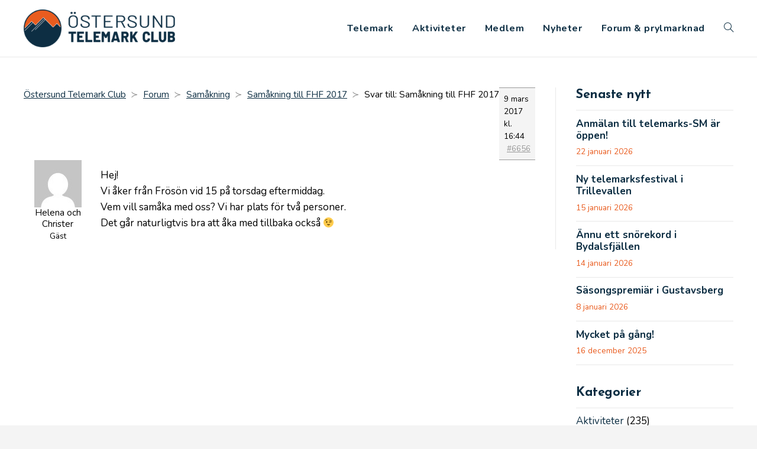

--- FILE ---
content_type: text/html; charset=UTF-8
request_url: https://telemark.se/forums/reply/6656
body_size: 10730
content:
<!DOCTYPE html>
<html class="html" lang="sv-SE">
<head>
	<meta charset="UTF-8">
	<link rel="profile" href="https://gmpg.org/xfn/11">

	<title>Östersund Telemark Club</title>
<meta name='robots' content='max-image-preview:large' />
	<style>img:is([sizes="auto" i], [sizes^="auto," i]) { contain-intrinsic-size: 3000px 1500px }</style>
	<meta property="og:type" content="article" />
<meta property="og:title" content="Svar till: Samåkning till FHF 2017" />
<meta property="og:description" content="Östersund Telemark Club › Forum › Samåkning › Samåkning till FHF 2017 › Svar till: Samåkning till FHF 2017 9 mars 2017 kl. 16:44 #6656 Helena och ChristerGäst Hej! Vi åker från Frösön vid 15 på torsdag eftermiddag. Vem vill…" />
<meta property="og:url" content="https://telemark.se/forums/reply/6656" />
<meta property="og:site_name" content="Östersund Telemark Club" />
<meta name="twitter:card" content="summary_large_image" />
<meta name="twitter:title" content="Svar till: Samåkning till FHF 2017" />
<meta name="twitter:description" content="Östersund Telemark Club › Forum › Samåkning › Samåkning till FHF 2017 › Svar till: Samåkning till FHF 2017 9 mars 2017 kl. 16:44 #6656 Helena och ChristerGäst Hej! Vi åker från Frösön vid 15 på torsdag eftermiddag. Vem vill…" />
<meta name="twitter:site" content="@" />
<meta name="twitter:creator" content="@" />
<link rel="pingback" href="https://telemark.se/wordpress/xmlrpc.php">
<meta name="viewport" content="width=device-width, initial-scale=1"><link rel='dns-prefetch' href='//fonts.googleapis.com' />
<link rel="alternate" type="application/rss+xml" title="Östersund Telemark Club &raquo; Webbflöde" href="https://telemark.se/feed" />
<link rel="alternate" type="application/rss+xml" title="Östersund Telemark Club &raquo; Kommentarsflöde" href="https://telemark.se/comments/feed" />
<link rel="alternate" type="application/rss+xml" title="Östersund Telemark Club &raquo; Kommentarsflöde för Svar till: Samåkning till FHF 2017" href="https://telemark.se/forums/reply/6656/feed" />
<script>
window._wpemojiSettings = {"baseUrl":"https:\/\/s.w.org\/images\/core\/emoji\/15.1.0\/72x72\/","ext":".png","svgUrl":"https:\/\/s.w.org\/images\/core\/emoji\/15.1.0\/svg\/","svgExt":".svg","source":{"concatemoji":"https:\/\/telemark.se\/wordpress\/wp-includes\/js\/wp-emoji-release.min.js?ver=6.8.1"}};
/*! This file is auto-generated */
!function(i,n){var o,s,e;function c(e){try{var t={supportTests:e,timestamp:(new Date).valueOf()};sessionStorage.setItem(o,JSON.stringify(t))}catch(e){}}function p(e,t,n){e.clearRect(0,0,e.canvas.width,e.canvas.height),e.fillText(t,0,0);var t=new Uint32Array(e.getImageData(0,0,e.canvas.width,e.canvas.height).data),r=(e.clearRect(0,0,e.canvas.width,e.canvas.height),e.fillText(n,0,0),new Uint32Array(e.getImageData(0,0,e.canvas.width,e.canvas.height).data));return t.every(function(e,t){return e===r[t]})}function u(e,t,n){switch(t){case"flag":return n(e,"\ud83c\udff3\ufe0f\u200d\u26a7\ufe0f","\ud83c\udff3\ufe0f\u200b\u26a7\ufe0f")?!1:!n(e,"\ud83c\uddfa\ud83c\uddf3","\ud83c\uddfa\u200b\ud83c\uddf3")&&!n(e,"\ud83c\udff4\udb40\udc67\udb40\udc62\udb40\udc65\udb40\udc6e\udb40\udc67\udb40\udc7f","\ud83c\udff4\u200b\udb40\udc67\u200b\udb40\udc62\u200b\udb40\udc65\u200b\udb40\udc6e\u200b\udb40\udc67\u200b\udb40\udc7f");case"emoji":return!n(e,"\ud83d\udc26\u200d\ud83d\udd25","\ud83d\udc26\u200b\ud83d\udd25")}return!1}function f(e,t,n){var r="undefined"!=typeof WorkerGlobalScope&&self instanceof WorkerGlobalScope?new OffscreenCanvas(300,150):i.createElement("canvas"),a=r.getContext("2d",{willReadFrequently:!0}),o=(a.textBaseline="top",a.font="600 32px Arial",{});return e.forEach(function(e){o[e]=t(a,e,n)}),o}function t(e){var t=i.createElement("script");t.src=e,t.defer=!0,i.head.appendChild(t)}"undefined"!=typeof Promise&&(o="wpEmojiSettingsSupports",s=["flag","emoji"],n.supports={everything:!0,everythingExceptFlag:!0},e=new Promise(function(e){i.addEventListener("DOMContentLoaded",e,{once:!0})}),new Promise(function(t){var n=function(){try{var e=JSON.parse(sessionStorage.getItem(o));if("object"==typeof e&&"number"==typeof e.timestamp&&(new Date).valueOf()<e.timestamp+604800&&"object"==typeof e.supportTests)return e.supportTests}catch(e){}return null}();if(!n){if("undefined"!=typeof Worker&&"undefined"!=typeof OffscreenCanvas&&"undefined"!=typeof URL&&URL.createObjectURL&&"undefined"!=typeof Blob)try{var e="postMessage("+f.toString()+"("+[JSON.stringify(s),u.toString(),p.toString()].join(",")+"));",r=new Blob([e],{type:"text/javascript"}),a=new Worker(URL.createObjectURL(r),{name:"wpTestEmojiSupports"});return void(a.onmessage=function(e){c(n=e.data),a.terminate(),t(n)})}catch(e){}c(n=f(s,u,p))}t(n)}).then(function(e){for(var t in e)n.supports[t]=e[t],n.supports.everything=n.supports.everything&&n.supports[t],"flag"!==t&&(n.supports.everythingExceptFlag=n.supports.everythingExceptFlag&&n.supports[t]);n.supports.everythingExceptFlag=n.supports.everythingExceptFlag&&!n.supports.flag,n.DOMReady=!1,n.readyCallback=function(){n.DOMReady=!0}}).then(function(){return e}).then(function(){var e;n.supports.everything||(n.readyCallback(),(e=n.source||{}).concatemoji?t(e.concatemoji):e.wpemoji&&e.twemoji&&(t(e.twemoji),t(e.wpemoji)))}))}((window,document),window._wpemojiSettings);
</script>
<style id='wp-emoji-styles-inline-css'>

	img.wp-smiley, img.emoji {
		display: inline !important;
		border: none !important;
		box-shadow: none !important;
		height: 1em !important;
		width: 1em !important;
		margin: 0 0.07em !important;
		vertical-align: -0.1em !important;
		background: none !important;
		padding: 0 !important;
	}
</style>
<link rel='stylesheet' id='wp-block-library-css' href='https://telemark.se/wordpress/wp-includes/css/dist/block-library/style.min.css?ver=6.8.1' media='all' />
<style id='wp-block-library-theme-inline-css'>
.wp-block-audio :where(figcaption){color:#555;font-size:13px;text-align:center}.is-dark-theme .wp-block-audio :where(figcaption){color:#ffffffa6}.wp-block-audio{margin:0 0 1em}.wp-block-code{border:1px solid #ccc;border-radius:4px;font-family:Menlo,Consolas,monaco,monospace;padding:.8em 1em}.wp-block-embed :where(figcaption){color:#555;font-size:13px;text-align:center}.is-dark-theme .wp-block-embed :where(figcaption){color:#ffffffa6}.wp-block-embed{margin:0 0 1em}.blocks-gallery-caption{color:#555;font-size:13px;text-align:center}.is-dark-theme .blocks-gallery-caption{color:#ffffffa6}:root :where(.wp-block-image figcaption){color:#555;font-size:13px;text-align:center}.is-dark-theme :root :where(.wp-block-image figcaption){color:#ffffffa6}.wp-block-image{margin:0 0 1em}.wp-block-pullquote{border-bottom:4px solid;border-top:4px solid;color:currentColor;margin-bottom:1.75em}.wp-block-pullquote cite,.wp-block-pullquote footer,.wp-block-pullquote__citation{color:currentColor;font-size:.8125em;font-style:normal;text-transform:uppercase}.wp-block-quote{border-left:.25em solid;margin:0 0 1.75em;padding-left:1em}.wp-block-quote cite,.wp-block-quote footer{color:currentColor;font-size:.8125em;font-style:normal;position:relative}.wp-block-quote:where(.has-text-align-right){border-left:none;border-right:.25em solid;padding-left:0;padding-right:1em}.wp-block-quote:where(.has-text-align-center){border:none;padding-left:0}.wp-block-quote.is-large,.wp-block-quote.is-style-large,.wp-block-quote:where(.is-style-plain){border:none}.wp-block-search .wp-block-search__label{font-weight:700}.wp-block-search__button{border:1px solid #ccc;padding:.375em .625em}:where(.wp-block-group.has-background){padding:1.25em 2.375em}.wp-block-separator.has-css-opacity{opacity:.4}.wp-block-separator{border:none;border-bottom:2px solid;margin-left:auto;margin-right:auto}.wp-block-separator.has-alpha-channel-opacity{opacity:1}.wp-block-separator:not(.is-style-wide):not(.is-style-dots){width:100px}.wp-block-separator.has-background:not(.is-style-dots){border-bottom:none;height:1px}.wp-block-separator.has-background:not(.is-style-wide):not(.is-style-dots){height:2px}.wp-block-table{margin:0 0 1em}.wp-block-table td,.wp-block-table th{word-break:normal}.wp-block-table :where(figcaption){color:#555;font-size:13px;text-align:center}.is-dark-theme .wp-block-table :where(figcaption){color:#ffffffa6}.wp-block-video :where(figcaption){color:#555;font-size:13px;text-align:center}.is-dark-theme .wp-block-video :where(figcaption){color:#ffffffa6}.wp-block-video{margin:0 0 1em}:root :where(.wp-block-template-part.has-background){margin-bottom:0;margin-top:0;padding:1.25em 2.375em}
</style>
<style id='classic-theme-styles-inline-css'>
/*! This file is auto-generated */
.wp-block-button__link{color:#fff;background-color:#32373c;border-radius:9999px;box-shadow:none;text-decoration:none;padding:calc(.667em + 2px) calc(1.333em + 2px);font-size:1.125em}.wp-block-file__button{background:#32373c;color:#fff;text-decoration:none}
</style>
<style id='global-styles-inline-css'>
:root{--wp--preset--aspect-ratio--square: 1;--wp--preset--aspect-ratio--4-3: 4/3;--wp--preset--aspect-ratio--3-4: 3/4;--wp--preset--aspect-ratio--3-2: 3/2;--wp--preset--aspect-ratio--2-3: 2/3;--wp--preset--aspect-ratio--16-9: 16/9;--wp--preset--aspect-ratio--9-16: 9/16;--wp--preset--color--black: #000000;--wp--preset--color--cyan-bluish-gray: #abb8c3;--wp--preset--color--white: #ffffff;--wp--preset--color--pale-pink: #f78da7;--wp--preset--color--vivid-red: #cf2e2e;--wp--preset--color--luminous-vivid-orange: #ff6900;--wp--preset--color--luminous-vivid-amber: #fcb900;--wp--preset--color--light-green-cyan: #7bdcb5;--wp--preset--color--vivid-green-cyan: #00d084;--wp--preset--color--pale-cyan-blue: #8ed1fc;--wp--preset--color--vivid-cyan-blue: #0693e3;--wp--preset--color--vivid-purple: #9b51e0;--wp--preset--gradient--vivid-cyan-blue-to-vivid-purple: linear-gradient(135deg,rgba(6,147,227,1) 0%,rgb(155,81,224) 100%);--wp--preset--gradient--light-green-cyan-to-vivid-green-cyan: linear-gradient(135deg,rgb(122,220,180) 0%,rgb(0,208,130) 100%);--wp--preset--gradient--luminous-vivid-amber-to-luminous-vivid-orange: linear-gradient(135deg,rgba(252,185,0,1) 0%,rgba(255,105,0,1) 100%);--wp--preset--gradient--luminous-vivid-orange-to-vivid-red: linear-gradient(135deg,rgba(255,105,0,1) 0%,rgb(207,46,46) 100%);--wp--preset--gradient--very-light-gray-to-cyan-bluish-gray: linear-gradient(135deg,rgb(238,238,238) 0%,rgb(169,184,195) 100%);--wp--preset--gradient--cool-to-warm-spectrum: linear-gradient(135deg,rgb(74,234,220) 0%,rgb(151,120,209) 20%,rgb(207,42,186) 40%,rgb(238,44,130) 60%,rgb(251,105,98) 80%,rgb(254,248,76) 100%);--wp--preset--gradient--blush-light-purple: linear-gradient(135deg,rgb(255,206,236) 0%,rgb(152,150,240) 100%);--wp--preset--gradient--blush-bordeaux: linear-gradient(135deg,rgb(254,205,165) 0%,rgb(254,45,45) 50%,rgb(107,0,62) 100%);--wp--preset--gradient--luminous-dusk: linear-gradient(135deg,rgb(255,203,112) 0%,rgb(199,81,192) 50%,rgb(65,88,208) 100%);--wp--preset--gradient--pale-ocean: linear-gradient(135deg,rgb(255,245,203) 0%,rgb(182,227,212) 50%,rgb(51,167,181) 100%);--wp--preset--gradient--electric-grass: linear-gradient(135deg,rgb(202,248,128) 0%,rgb(113,206,126) 100%);--wp--preset--gradient--midnight: linear-gradient(135deg,rgb(2,3,129) 0%,rgb(40,116,252) 100%);--wp--preset--font-size--small: 13px;--wp--preset--font-size--medium: 20px;--wp--preset--font-size--large: 36px;--wp--preset--font-size--x-large: 42px;--wp--preset--spacing--20: 0.44rem;--wp--preset--spacing--30: 0.67rem;--wp--preset--spacing--40: 1rem;--wp--preset--spacing--50: 1.5rem;--wp--preset--spacing--60: 2.25rem;--wp--preset--spacing--70: 3.38rem;--wp--preset--spacing--80: 5.06rem;--wp--preset--shadow--natural: 6px 6px 9px rgba(0, 0, 0, 0.2);--wp--preset--shadow--deep: 12px 12px 50px rgba(0, 0, 0, 0.4);--wp--preset--shadow--sharp: 6px 6px 0px rgba(0, 0, 0, 0.2);--wp--preset--shadow--outlined: 6px 6px 0px -3px rgba(255, 255, 255, 1), 6px 6px rgba(0, 0, 0, 1);--wp--preset--shadow--crisp: 6px 6px 0px rgba(0, 0, 0, 1);}:where(.is-layout-flex){gap: 0.5em;}:where(.is-layout-grid){gap: 0.5em;}body .is-layout-flex{display: flex;}.is-layout-flex{flex-wrap: wrap;align-items: center;}.is-layout-flex > :is(*, div){margin: 0;}body .is-layout-grid{display: grid;}.is-layout-grid > :is(*, div){margin: 0;}:where(.wp-block-columns.is-layout-flex){gap: 2em;}:where(.wp-block-columns.is-layout-grid){gap: 2em;}:where(.wp-block-post-template.is-layout-flex){gap: 1.25em;}:where(.wp-block-post-template.is-layout-grid){gap: 1.25em;}.has-black-color{color: var(--wp--preset--color--black) !important;}.has-cyan-bluish-gray-color{color: var(--wp--preset--color--cyan-bluish-gray) !important;}.has-white-color{color: var(--wp--preset--color--white) !important;}.has-pale-pink-color{color: var(--wp--preset--color--pale-pink) !important;}.has-vivid-red-color{color: var(--wp--preset--color--vivid-red) !important;}.has-luminous-vivid-orange-color{color: var(--wp--preset--color--luminous-vivid-orange) !important;}.has-luminous-vivid-amber-color{color: var(--wp--preset--color--luminous-vivid-amber) !important;}.has-light-green-cyan-color{color: var(--wp--preset--color--light-green-cyan) !important;}.has-vivid-green-cyan-color{color: var(--wp--preset--color--vivid-green-cyan) !important;}.has-pale-cyan-blue-color{color: var(--wp--preset--color--pale-cyan-blue) !important;}.has-vivid-cyan-blue-color{color: var(--wp--preset--color--vivid-cyan-blue) !important;}.has-vivid-purple-color{color: var(--wp--preset--color--vivid-purple) !important;}.has-black-background-color{background-color: var(--wp--preset--color--black) !important;}.has-cyan-bluish-gray-background-color{background-color: var(--wp--preset--color--cyan-bluish-gray) !important;}.has-white-background-color{background-color: var(--wp--preset--color--white) !important;}.has-pale-pink-background-color{background-color: var(--wp--preset--color--pale-pink) !important;}.has-vivid-red-background-color{background-color: var(--wp--preset--color--vivid-red) !important;}.has-luminous-vivid-orange-background-color{background-color: var(--wp--preset--color--luminous-vivid-orange) !important;}.has-luminous-vivid-amber-background-color{background-color: var(--wp--preset--color--luminous-vivid-amber) !important;}.has-light-green-cyan-background-color{background-color: var(--wp--preset--color--light-green-cyan) !important;}.has-vivid-green-cyan-background-color{background-color: var(--wp--preset--color--vivid-green-cyan) !important;}.has-pale-cyan-blue-background-color{background-color: var(--wp--preset--color--pale-cyan-blue) !important;}.has-vivid-cyan-blue-background-color{background-color: var(--wp--preset--color--vivid-cyan-blue) !important;}.has-vivid-purple-background-color{background-color: var(--wp--preset--color--vivid-purple) !important;}.has-black-border-color{border-color: var(--wp--preset--color--black) !important;}.has-cyan-bluish-gray-border-color{border-color: var(--wp--preset--color--cyan-bluish-gray) !important;}.has-white-border-color{border-color: var(--wp--preset--color--white) !important;}.has-pale-pink-border-color{border-color: var(--wp--preset--color--pale-pink) !important;}.has-vivid-red-border-color{border-color: var(--wp--preset--color--vivid-red) !important;}.has-luminous-vivid-orange-border-color{border-color: var(--wp--preset--color--luminous-vivid-orange) !important;}.has-luminous-vivid-amber-border-color{border-color: var(--wp--preset--color--luminous-vivid-amber) !important;}.has-light-green-cyan-border-color{border-color: var(--wp--preset--color--light-green-cyan) !important;}.has-vivid-green-cyan-border-color{border-color: var(--wp--preset--color--vivid-green-cyan) !important;}.has-pale-cyan-blue-border-color{border-color: var(--wp--preset--color--pale-cyan-blue) !important;}.has-vivid-cyan-blue-border-color{border-color: var(--wp--preset--color--vivid-cyan-blue) !important;}.has-vivid-purple-border-color{border-color: var(--wp--preset--color--vivid-purple) !important;}.has-vivid-cyan-blue-to-vivid-purple-gradient-background{background: var(--wp--preset--gradient--vivid-cyan-blue-to-vivid-purple) !important;}.has-light-green-cyan-to-vivid-green-cyan-gradient-background{background: var(--wp--preset--gradient--light-green-cyan-to-vivid-green-cyan) !important;}.has-luminous-vivid-amber-to-luminous-vivid-orange-gradient-background{background: var(--wp--preset--gradient--luminous-vivid-amber-to-luminous-vivid-orange) !important;}.has-luminous-vivid-orange-to-vivid-red-gradient-background{background: var(--wp--preset--gradient--luminous-vivid-orange-to-vivid-red) !important;}.has-very-light-gray-to-cyan-bluish-gray-gradient-background{background: var(--wp--preset--gradient--very-light-gray-to-cyan-bluish-gray) !important;}.has-cool-to-warm-spectrum-gradient-background{background: var(--wp--preset--gradient--cool-to-warm-spectrum) !important;}.has-blush-light-purple-gradient-background{background: var(--wp--preset--gradient--blush-light-purple) !important;}.has-blush-bordeaux-gradient-background{background: var(--wp--preset--gradient--blush-bordeaux) !important;}.has-luminous-dusk-gradient-background{background: var(--wp--preset--gradient--luminous-dusk) !important;}.has-pale-ocean-gradient-background{background: var(--wp--preset--gradient--pale-ocean) !important;}.has-electric-grass-gradient-background{background: var(--wp--preset--gradient--electric-grass) !important;}.has-midnight-gradient-background{background: var(--wp--preset--gradient--midnight) !important;}.has-small-font-size{font-size: var(--wp--preset--font-size--small) !important;}.has-medium-font-size{font-size: var(--wp--preset--font-size--medium) !important;}.has-large-font-size{font-size: var(--wp--preset--font-size--large) !important;}.has-x-large-font-size{font-size: var(--wp--preset--font-size--x-large) !important;}
:where(.wp-block-post-template.is-layout-flex){gap: 1.25em;}:where(.wp-block-post-template.is-layout-grid){gap: 1.25em;}
:where(.wp-block-columns.is-layout-flex){gap: 2em;}:where(.wp-block-columns.is-layout-grid){gap: 2em;}
:root :where(.wp-block-pullquote){font-size: 1.5em;line-height: 1.6;}
</style>
<link rel='stylesheet' id='bbp-default-css' href='https://telemark.se/wordpress/wp-content/plugins/bbpress/templates/default/css/bbpress.min.css?ver=2.6.14' media='all' />
<link rel='stylesheet' id='events-manager-css' href='https://telemark.se/wordpress/wp-content/plugins/events-manager/includes/css/events-manager.min.css?ver=6.6.1' media='all' />
<style id='events-manager-inline-css'>
body .em { --font-family : inherit; --font-weight : inherit; --font-size : 1em; --line-height : inherit; }
</style>
<link rel='stylesheet' id='wpa-css-css' href='https://telemark.se/wordpress/wp-content/plugins/honeypot/includes/css/wpa.css?ver=2.2.12' media='all' />
<link rel='stylesheet' id='oceanwp-bbpress-css' href='https://telemark.se/wordpress/wp-content/themes/oceanwp/assets/css/third/bbpress.min.css?ver=6.8.1' media='all' />
<link rel='stylesheet' id='simple-line-icons-css' href='https://telemark.se/wordpress/wp-content/themes/oceanwp/assets/css/third/simple-line-icons.min.css?ver=2.4.0' media='all' />
<link rel='stylesheet' id='oceanwp-style-css' href='https://telemark.se/wordpress/wp-content/themes/oceanwp/assets/css/style.min.css?ver=4.1.0' media='all' />
<link rel='stylesheet' id='oceanwp-hamburgers-css' href='https://telemark.se/wordpress/wp-content/themes/oceanwp/assets/css/third/hamburgers/hamburgers.min.css?ver=4.1.0' media='all' />
<link rel='stylesheet' id='oceanwp-3dxy-css' href='https://telemark.se/wordpress/wp-content/themes/oceanwp/assets/css/third/hamburgers/types/3dxy.css?ver=4.1.0' media='all' />
<link rel='stylesheet' id='oceanwp-google-font-nunito-css' href='//fonts.googleapis.com/css?family=Nunito%3A100%2C200%2C300%2C400%2C500%2C600%2C700%2C800%2C900%2C100i%2C200i%2C300i%2C400i%2C500i%2C600i%2C700i%2C800i%2C900i&#038;subset=latin&#038;display=swap&#038;ver=6.8.1' media='all' />
<link rel='stylesheet' id='oceanwp-google-font-josefin-sans-css' href='//fonts.googleapis.com/css?family=Josefin+Sans%3A100%2C200%2C300%2C400%2C500%2C600%2C700%2C800%2C900%2C100i%2C200i%2C300i%2C400i%2C500i%2C600i%2C700i%2C800i%2C900i&#038;subset=latin&#038;display=swap&#038;ver=6.8.1' media='all' />
<link rel='stylesheet' id='oe-widgets-style-css' href='https://telemark.se/wordpress/wp-content/plugins/ocean-extra/assets/css/widgets.css?ver=6.8.1' media='all' />
<link rel='stylesheet' id='oceanwp-custom-css' href='https://telemark.se/wordpress/wp-content/uploads/oceanwp/custom-style.css?ver=6.8.1' media='all' />
<script src="https://telemark.se/wordpress/wp-includes/js/jquery/jquery.min.js?ver=3.7.1" id="jquery-core-js"></script>
<script src="https://telemark.se/wordpress/wp-includes/js/jquery/jquery-migrate.min.js?ver=3.4.1" id="jquery-migrate-js"></script>
<script src="https://telemark.se/wordpress/wp-includes/js/jquery/ui/core.min.js?ver=1.13.3" id="jquery-ui-core-js"></script>
<script src="https://telemark.se/wordpress/wp-includes/js/jquery/ui/mouse.min.js?ver=1.13.3" id="jquery-ui-mouse-js"></script>
<script src="https://telemark.se/wordpress/wp-includes/js/jquery/ui/sortable.min.js?ver=1.13.3" id="jquery-ui-sortable-js"></script>
<script src="https://telemark.se/wordpress/wp-includes/js/jquery/ui/datepicker.min.js?ver=1.13.3" id="jquery-ui-datepicker-js"></script>
<script id="jquery-ui-datepicker-js-after">
jQuery(function(jQuery){jQuery.datepicker.setDefaults({"closeText":"St\u00e4ng","currentText":"Idag","monthNames":["januari","februari","mars","april","maj","juni","juli","augusti","september","oktober","november","december"],"monthNamesShort":["jan","feb","mar","apr","maj","jun","jul","aug","sep","okt","nov","dec"],"nextText":"N\u00e4sta","prevText":"F\u00f6reg\u00e5ende","dayNames":["s\u00f6ndag","m\u00e5ndag","tisdag","onsdag","torsdag","fredag","l\u00f6rdag"],"dayNamesShort":["s\u00f6n","m\u00e5n","tis","ons","tor","fre","l\u00f6r"],"dayNamesMin":["S","M","T","O","T","F","L"],"dateFormat":"d MM yy","firstDay":1,"isRTL":false});});
</script>
<script src="https://telemark.se/wordpress/wp-includes/js/jquery/ui/resizable.min.js?ver=1.13.3" id="jquery-ui-resizable-js"></script>
<script src="https://telemark.se/wordpress/wp-includes/js/jquery/ui/draggable.min.js?ver=1.13.3" id="jquery-ui-draggable-js"></script>
<script src="https://telemark.se/wordpress/wp-includes/js/jquery/ui/controlgroup.min.js?ver=1.13.3" id="jquery-ui-controlgroup-js"></script>
<script src="https://telemark.se/wordpress/wp-includes/js/jquery/ui/checkboxradio.min.js?ver=1.13.3" id="jquery-ui-checkboxradio-js"></script>
<script src="https://telemark.se/wordpress/wp-includes/js/jquery/ui/button.min.js?ver=1.13.3" id="jquery-ui-button-js"></script>
<script src="https://telemark.se/wordpress/wp-includes/js/jquery/ui/dialog.min.js?ver=1.13.3" id="jquery-ui-dialog-js"></script>
<script id="events-manager-js-extra">
var EM = {"ajaxurl":"https:\/\/telemark.se\/wordpress\/wp-admin\/admin-ajax.php","locationajaxurl":"https:\/\/telemark.se\/wordpress\/wp-admin\/admin-ajax.php?action=locations_search","firstDay":"1","locale":"sv","dateFormat":"yy-mm-dd","ui_css":"https:\/\/telemark.se\/wordpress\/wp-content\/plugins\/events-manager\/includes\/css\/jquery-ui\/build.min.css","show24hours":"1","is_ssl":"1","autocomplete_limit":"10","calendar":{"breakpoints":{"small":560,"medium":908,"large":false}},"phone":"","datepicker":{"format":"Y-m-d","locale":"sv"},"search":{"breakpoints":{"small":650,"medium":850,"full":false}},"url":"https:\/\/telemark.se\/wordpress\/wp-content\/plugins\/events-manager","txt_search":"S\u00f6k","txt_searching":"S\u00f6ker...","txt_loading":"Laddar in \u2026"};
</script>
<script src="https://telemark.se/wordpress/wp-content/plugins/events-manager/includes/js/events-manager.js?ver=6.6.1" id="events-manager-js"></script>
<script src="https://telemark.se/wordpress/wp-content/plugins/events-manager/includes/external/flatpickr/l10n/sv.js?ver=6.6.1" id="em-flatpickr-localization-js"></script>
<link rel="https://api.w.org/" href="https://telemark.se/wp-json/" /><link rel="EditURI" type="application/rsd+xml" title="RSD" href="https://telemark.se/wordpress/xmlrpc.php?rsd" />
<meta name="generator" content="WordPress 6.8.1" />
<link rel="canonical" href="https://telemark.se/forums/reply/6656" />
<link rel='shortlink' href='https://telemark.se/?p=6656' />
<link rel="alternate" title="oEmbed (JSON)" type="application/json+oembed" href="https://telemark.se/wp-json/oembed/1.0/embed?url=https%3A%2F%2Ftelemark.se%2Fforums%2Freply%2F6656" />
<link rel="alternate" title="oEmbed (XML)" type="text/xml+oembed" href="https://telemark.se/wp-json/oembed/1.0/embed?url=https%3A%2F%2Ftelemark.se%2Fforums%2Freply%2F6656&#038;format=xml" />
<link rel="icon" href="https://telemark.se/wordpress/wp-content/uploads/2024/10/cropped-favicon-32x32.png" sizes="32x32" />
<link rel="icon" href="https://telemark.se/wordpress/wp-content/uploads/2024/10/cropped-favicon-192x192.png" sizes="192x192" />
<link rel="apple-touch-icon" href="https://telemark.se/wordpress/wp-content/uploads/2024/10/cropped-favicon-180x180.png" />
<meta name="msapplication-TileImage" content="https://telemark.se/wordpress/wp-content/uploads/2024/10/cropped-favicon-270x270.png" />
</head>

<body class="reply bbpress bbp-no-js wp-singular reply-template-default single single-reply postid-6656 wp-custom-logo wp-embed-responsive wp-theme-oceanwp oceanwp-theme dropdown-mobile has-sidebar content-right-sidebar has-breadcrumbs" itemscope="itemscope" itemtype="https://schema.org/WebPage">

	
<script type="text/javascript" id="bbp-swap-no-js-body-class">
	document.body.className = document.body.className.replace( 'bbp-no-js', 'bbp-js' );
</script>


	
	<div id="outer-wrap" class="site clr">

		<a class="skip-link screen-reader-text" href="#main">Hoppa till innehållet</a>

		
		<div id="wrap" class="clr">

			
			
<header id="site-header" class="minimal-header clr" data-height="32" itemscope="itemscope" itemtype="https://schema.org/WPHeader" role="banner">

	
					
			<div id="site-header-inner" class="clr container">

				
				

<div id="site-logo" class="clr" itemscope itemtype="https://schema.org/Brand" >

	
	<div id="site-logo-inner" class="clr">

		<a href="https://telemark.se/" class="custom-logo-link" rel="home"><img width="680" height="170" src="https://telemark.se/wordpress/wp-content/uploads/2024/10/logo-full-blue.png" class="custom-logo" alt="Östersund Telemark Club" decoding="async" fetchpriority="high" srcset="https://telemark.se/wordpress/wp-content/uploads/2024/10/logo-full-blue.png 680w, https://telemark.se/wordpress/wp-content/uploads/2024/10/logo-full-blue-200x50.png 200w" sizes="(max-width: 680px) 100vw, 680px" /></a>
	</div><!-- #site-logo-inner -->

	
	
</div><!-- #site-logo -->

			<div id="site-navigation-wrap" class="clr">
			
			
			
			<nav id="site-navigation" class="navigation main-navigation clr" itemscope="itemscope" itemtype="https://schema.org/SiteNavigationElement" role="navigation" >

				<ul id="menu-nav0" class="main-menu dropdown-menu sf-menu"><li id="menu-item-11893" class="menu-item menu-item-type-post_type menu-item-object-page menu-item-11893"><a href="https://telemark.se/telemark" class="menu-link"><span class="text-wrap">Telemark</span></a></li><li id="menu-item-11895" class="menu-item menu-item-type-post_type menu-item-object-page menu-item-11895"><a href="https://telemark.se/aktiviteter" class="menu-link"><span class="text-wrap">Aktiviteter</span></a></li><li id="menu-item-11894" class="menu-item menu-item-type-post_type menu-item-object-page menu-item-11894"><a href="https://telemark.se/medlem" class="menu-link"><span class="text-wrap">Medlem</span></a></li><li id="menu-item-95" class="menu-item menu-item-type-post_type menu-item-object-page current_page_parent menu-item-95"><a href="https://telemark.se/nyheter" class="menu-link"><span class="text-wrap">Nyheter</span></a></li><li id="menu-item-180" class="menu-item menu-item-type-post_type menu-item-object-page menu-item-180"><a href="https://telemark.se/forums" class="menu-link"><span class="text-wrap">Forum &#038; prylmarknad</span></a></li><li class="search-toggle-li" ><a href="https://telemark.se/#" class="site-search-toggle search-dropdown-toggle"><span class="screen-reader-text">Slå på/av webbplatssökning</span><i class=" icon-magnifier" aria-hidden="true" role="img"></i></a></li></ul>
<div id="searchform-dropdown" class="header-searchform-wrap clr" >
	
<form aria-label="Sök på denna webbplats" role="search" method="get" class="searchform" action="https://telemark.se/">	
	<input aria-label="Infoga sökfråga" type="search" id="ocean-search-form-1" class="field" autocomplete="off" placeholder="Sök" name="s">
		</form>
</div><!-- #searchform-dropdown -->

			</nav><!-- #site-navigation -->

			
			
					</div><!-- #site-navigation-wrap -->
			
		
	
				
	
	<div class="oceanwp-mobile-menu-icon clr mobile-right">

		
		
		
		<a href="https://telemark.se/#mobile-menu-toggle" class="mobile-menu"  aria-label="Mobilmeny">
							<div class="hamburger hamburger--3dxy" aria-expanded="false" role="navigation">
					<div class="hamburger-box">
						<div class="hamburger-inner"></div>
					</div>
				</div>
						</a>

		
		
		
	</div><!-- #oceanwp-mobile-menu-navbar -->

	

			</div><!-- #site-header-inner -->

			
<div id="mobile-dropdown" class="clr" >

	<nav class="clr" itemscope="itemscope" itemtype="https://schema.org/SiteNavigationElement">

		<ul id="menu-nav0-1" class="menu"><li class="menu-item menu-item-type-post_type menu-item-object-page menu-item-11893"><a href="https://telemark.se/telemark">Telemark</a></li>
<li class="menu-item menu-item-type-post_type menu-item-object-page menu-item-11895"><a href="https://telemark.se/aktiviteter">Aktiviteter</a></li>
<li class="menu-item menu-item-type-post_type menu-item-object-page menu-item-11894"><a href="https://telemark.se/medlem">Medlem</a></li>
<li class="menu-item menu-item-type-post_type menu-item-object-page current_page_parent menu-item-95"><a href="https://telemark.se/nyheter">Nyheter</a></li>
<li class="menu-item menu-item-type-post_type menu-item-object-page menu-item-180"><a href="https://telemark.se/forums">Forum &#038; prylmarknad</a></li>
<li class="search-toggle-li" ><a href="https://telemark.se/#" class="site-search-toggle search-dropdown-toggle"><span class="screen-reader-text">Slå på/av webbplatssökning</span><i class=" icon-magnifier" aria-hidden="true" role="img"></i></a></li></ul>
<div id="mobile-menu-search" class="clr">
	<form aria-label="Sök på denna webbplats" method="get" action="https://telemark.se/" class="mobile-searchform">
		<input aria-label="Infoga sökfråga" value="" class="field" id="ocean-mobile-search-2" type="search" name="s" autocomplete="off" placeholder="Sök" />
		<button aria-label="Skicka sökning" type="submit" class="searchform-submit">
			<i class=" icon-magnifier" aria-hidden="true" role="img"></i>		</button>
					</form>
</div><!-- .mobile-menu-search -->

	</nav>

</div>

			
			
		
		
</header><!-- #site-header -->


			
			<main id="main" class="site-main clr"  role="main">

				

<header class="page-header">

	
	<div class="container clr page-header-inner">

		
			<h1 class="page-header-title clr" itemprop="headline">Svar till: Samåkning till FHF 2017</h1>

			
		
		<nav role="navigation" aria-label="Synliga sökvägar" class="site-breadcrumbs clr position-under-title"><ol class="trail-items" itemscope itemtype="http://schema.org/BreadcrumbList"><meta name="numberOfItems" content="4" /><meta name="itemListOrder" content="Ascending" /><li class="trail-item trail-begin" itemprop="itemListElement" itemscope itemtype="https://schema.org/ListItem"><a href="https://telemark.se" rel="home" aria-label="Start" itemprop="item"><span itemprop="name"><span class="breadcrumb-home">Start</span></span></a><span class="breadcrumb-sep">≻</span><meta itemprop="position" content="1" /></li><li class="trail-item" itemprop="itemListElement" itemscope itemtype="https://schema.org/ListItem"><a href="https://telemark.se/forums" itemprop="item"><span itemprop="name">Forum</span></a><span class="breadcrumb-sep">≻</span><meta itemprop="position" content="2" /></li><li class="trail-item" itemprop="itemListElement" itemscope itemtype="https://schema.org/ListItem"><a href="https://telemark.se/forums/forum/samakning" itemprop="item"><span itemprop="name">Samåkning</span></a><span class="breadcrumb-sep">≻</span><meta itemprop="position" content="3" /></li><li class="trail-item trail-end" itemprop="itemListElement" itemscope itemtype="https://schema.org/ListItem"><span itemprop="name"><a href="https://telemark.se/forums/forum/samakning">Samåkning</a></span><meta itemprop="position" content="4" /></li></ol></nav>
	</div><!-- .page-header-inner -->

	
	
</header><!-- .page-header -->


	
	<div id="content-wrap" class="container clr">

		
		<div id="primary" class="content-area clr">

			
			<div id="content" class="site-content clr">

				
				
<article class="single-page-article clr">

	
<div class="entry clr" itemprop="text">

	
	
<div id="bbpress-forums" class="bbpress-wrapper">

	<div class="bbp-breadcrumb"><p><a href="https://telemark.se" class="bbp-breadcrumb-home">Östersund Telemark Club</a> <span class="bbp-breadcrumb-sep">&rsaquo;</span> <a href="https://telemark.se/forums" class="bbp-breadcrumb-root">Forum</a> <span class="bbp-breadcrumb-sep">&rsaquo;</span> <a href="https://telemark.se/forums/forum/samakning" class="bbp-breadcrumb-forum">Samåkning</a> <span class="bbp-breadcrumb-sep">&rsaquo;</span> <a href="https://telemark.se/forums/topic/samakning-till-fhf-2017" class="bbp-breadcrumb-topic">Samåkning till FHF 2017</a> <span class="bbp-breadcrumb-sep">&rsaquo;</span> <span class="bbp-breadcrumb-current">Svar till: Samåkning till FHF 2017</span></p></div>
	
	
		
<div id="post-6656" class="bbp-reply-header">
	<div class="bbp-meta">
		<span class="bbp-reply-post-date">9 mars 2017 kl. 16:44</span>

		
		<a href="https://telemark.se/forums/topic/samakning-till-fhf-2017#post-6656" class="bbp-reply-permalink">#6656</a>

		
		<span class="bbp-admin-links"></span>
		
	</div><!-- .bbp-meta -->
</div><!-- #post-6656 -->

<div class="loop-item--1 user-id-0 bbp-parent-forum-173 bbp-parent-topic-6647 bbp-reply-position-5 even  post-6656 reply type-reply status-publish hentry entry">
	<div class="bbp-reply-author">

		
		<span  class="bbp-author-avatar"><img alt='' src='https://secure.gravatar.com/avatar/408ccc1a7617e09c2aeb9453d303bbe80ef8009de2f205bc035dfc034b85093b?s=80&#038;d=mm&#038;r=x' srcset='https://secure.gravatar.com/avatar/408ccc1a7617e09c2aeb9453d303bbe80ef8009de2f205bc035dfc034b85093b?s=160&#038;d=mm&#038;r=x 2x' class='avatar avatar-80 photo' height='80' width='80' loading='lazy' decoding='async'/></span><span  class="bbp-author-name">Helena och Christer</span><div class="bbp-author-role">Gäst</div>
		
		
	</div><!-- .bbp-reply-author -->

	<div class="bbp-reply-content">

		
		<p>Hej!<br />
Vi åker från Frösön vid 15 på torsdag eftermiddag.<br />
Vem vill samåka med oss? Vi har plats för två personer.<br />
Det går naturligtvis bra att åka med tillbaka också 😉</p>

		
	</div><!-- .bbp-reply-content -->
</div><!-- .reply -->

	
	
</div>

	
</div>

</article>

				
			</div><!-- #content -->

			
		</div><!-- #primary -->

		

<aside id="right-sidebar" class="sidebar-container widget-area sidebar-primary" itemscope="itemscope" itemtype="https://schema.org/WPSideBar" role="complementary" aria-label="Primär sidopanel">

	
	<div id="right-sidebar-inner" class="clr">

		<div id="block-5" class="sidebar-box widget_block clr">
<h4 class="wp-block-heading">Senaste nytt</h4>
</div><div id="block-6" class="sidebar-box widget_block widget_recent_entries clr"><ul class="wp-block-latest-posts__list has-dates wp-block-latest-posts"><li><a class="wp-block-latest-posts__post-title" href="https://telemark.se/wordpress/archives/13322">Anmälan till telemarks-SM är öppen!</a><time datetime="2026-01-22T21:05:01+01:00" class="wp-block-latest-posts__post-date">22 januari 2026</time></li>
<li><a class="wp-block-latest-posts__post-title" href="https://telemark.se/wordpress/archives/13276">Ny telemarksfestival i Trillevallen</a><time datetime="2026-01-15T20:15:28+01:00" class="wp-block-latest-posts__post-date">15 januari 2026</time></li>
<li><a class="wp-block-latest-posts__post-title" href="https://telemark.se/wordpress/archives/13220">Ännu ett snörekord i Bydalsfjällen</a><time datetime="2026-01-14T21:10:37+01:00" class="wp-block-latest-posts__post-date">14 januari 2026</time></li>
<li><a class="wp-block-latest-posts__post-title" href="https://telemark.se/wordpress/archives/13202">Säsongspremiär i Gustavsberg</a><time datetime="2026-01-08T18:45:57+01:00" class="wp-block-latest-posts__post-date">8 januari 2026</time></li>
<li><a class="wp-block-latest-posts__post-title" href="https://telemark.se/wordpress/archives/13163">Mycket på gång!</a><time datetime="2025-12-16T20:29:46+01:00" class="wp-block-latest-posts__post-date">16 december 2025</time></li>
</ul></div><div id="block-7" class="sidebar-box widget_block clr">
<h4 class="wp-block-heading">Kategorier</h4>
</div><div id="block-4" class="sidebar-box widget_block widget_categories clr"><ul class="wp-block-categories-list wp-block-categories">	<li class="cat-item cat-item-6"><a href="https://telemark.se/wordpress/archives/category/aktiviteter">Aktiviteter</a> <span class="cat-count-span">(235)</span>
<ul class='children'>
	<li class="cat-item cat-item-3"><a href="https://telemark.se/wordpress/archives/category/aktiviteter/free-heel-fiesta">Free Heel Fiesta</a> <span class="cat-count-span">(54)</span>
</li>
	<li class="cat-item cat-item-73"><a href="https://telemark.se/wordpress/archives/category/aktiviteter/free-heel-paradiso">Free Heel Paradiso</a> <span class="cat-count-span">(3)</span>
</li>
	<li class="cat-item cat-item-36"><a href="https://telemark.se/wordpress/archives/category/aktiviteter/klubbkvallar">Klubbkvällar</a> <span class="cat-count-span">(43)</span>
</li>
	<li class="cat-item cat-item-58"><a href="https://telemark.se/wordpress/archives/category/aktiviteter/topptursdag">Topptursdag</a> <span class="cat-count-span">(26)</span>
</li>
	<li class="cat-item cat-item-16"><a href="https://telemark.se/wordpress/archives/category/aktiviteter/upptaktshelg">Upptaktshelg</a> <span class="cat-count-span">(56)</span>
</li>
</ul>
</li>
	<li class="cat-item cat-item-12"><a href="https://telemark.se/wordpress/archives/category/inspiration">Inspiration</a> <span class="cat-count-span">(2)</span>
</li>
	<li class="cat-item cat-item-7"><a href="https://telemark.se/wordpress/archives/category/klubben">Klubben</a> <span class="cat-count-span">(80)</span>
</li>
	<li class="cat-item cat-item-1"><a href="https://telemark.se/wordpress/archives/category/uncategorized">Osorterat</a> <span class="cat-count-span">(3)</span>
</li>
	<li class="cat-item cat-item-8"><a href="https://telemark.se/wordpress/archives/category/telemark">Telemark</a> <span class="cat-count-span">(73)</span>
</li>
	<li class="cat-item cat-item-9"><a href="https://telemark.se/wordpress/archives/category/webbplatsen">Webbplatsen</a> <span class="cat-count-span">(8)</span>
</li>
</ul></div>
	</div><!-- #sidebar-inner -->

	
</aside><!-- #right-sidebar -->


	</div><!-- #content-wrap -->

	

	</main><!-- #main -->

	
	
	
		
<footer id="footer" class="site-footer" itemscope="itemscope" itemtype="https://schema.org/WPFooter" role="contentinfo">

	
	<div id="footer-inner" class="clr">

		

<div id="footer-widgets" class="oceanwp-row clr">

	
	<div class="footer-widgets-inner container">

		
<div class="wp-block-columns are-vertically-aligned-center is-not-stacked-on-mobile is-layout-flex wp-container-core-columns-is-layout-9d6595d7 wp-block-columns-is-layout-flex">
<div class="wp-block-column is-vertically-aligned-center is-layout-flow wp-block-column-is-layout-flow">
<h4 class="wp-block-heading">Östersund Telemark Club</h4>



<div class="tele-link-icons">
  <a href="mailto:styrelsen@telemark.se" title="Allmänt">
    <span class="icon-envelope"></span>styrelsen@telemark.se
  </a>
  <br>
  <a href="mailto:medlem@telemark.se" title="Medlemsfrågor">
    <span class="icon-user"></span>medlem@telemark.se
  </a>
  <br>
  <a href="mailto:webmaster@telemark.se" title="Webbplatsen">
  <span class="icon-globe"></span>webmaster@telemark.se
  </a>
</div>
</div>



<div class="wp-block-column is-vertically-aligned-center is-layout-flow wp-block-column-is-layout-flow"><div class="wp-block-image tele-img-bare">
<figure class="aligncenter size-full"><a href="#wrap"><img src="https://telemark.se/wordpress/wp-content/uploads/2024/10/logo2-white.png" alt="Till toppen" class="wp-image-11954" title="Till toppen"/></a></figure></div></div>



<div class="wp-block-column is-vertically-aligned-center is-layout-flow wp-block-column-is-layout-flow">
<div class="tele-social tele-link-icons">
  <a href="https://www.facebook.com/ostersundtelemarkclub" target="_blank" rel="noopener" title="Facebook"><span class="icon-social-facebook"></span></a>
  <a href="https://www.instagram.com/ostersundtelemarkclub" target="_blank" rel="noopener" title="Instagram"><span class="icon-social-instagram"></span></a>
  <a href="https://www.youtube.com/OsdTelemark" target="_blank" rel="noopener" title="YouTube"><span class="icon-social-youtube"></span></a>
</div>
</div>
</div>

	</div><!-- .container -->

	
</div><!-- #footer-widgets -->


	</div><!-- #footer-inner -->

	
</footer><!-- #footer -->

	
	
</div><!-- #wrap -->


</div><!-- #outer-wrap -->






<script type="speculationrules">
{"prefetch":[{"source":"document","where":{"and":[{"href_matches":"\/*"},{"not":{"href_matches":["\/wordpress\/wp-*.php","\/wordpress\/wp-admin\/*","\/wordpress\/wp-content\/uploads\/*","\/wordpress\/wp-content\/*","\/wordpress\/wp-content\/plugins\/*","\/wordpress\/wp-content\/themes\/oceanwp\/*","\/*\\?(.+)"]}},{"not":{"selector_matches":"a[rel~=\"nofollow\"]"}},{"not":{"selector_matches":".no-prefetch, .no-prefetch a"}}]},"eagerness":"conservative"}]}
</script>
<style id='core-block-supports-inline-css'>
.wp-container-core-columns-is-layout-9d6595d7{flex-wrap:nowrap;}
</style>
<script src="https://telemark.se/wordpress/wp-content/plugins/bbpress/templates/default/js/editor.min.js?ver=2.6.14" id="bbpress-editor-js"></script>
<script src="https://telemark.se/wordpress/wp-content/plugins/honeypot/includes/js/wpa.js?ver=2.2.12" id="wpascript-js"></script>
<script id="wpascript-js-after">
wpa_field_info = {"wpa_field_name":"nrlomu7172","wpa_field_value":38294,"wpa_add_test":"no"}
</script>
<script src="https://telemark.se/wordpress/wp-includes/js/imagesloaded.min.js?ver=5.0.0" id="imagesloaded-js"></script>
<script id="oceanwp-main-js-extra">
var oceanwpLocalize = {"nonce":"6c22cd6f9c","isRTL":"","menuSearchStyle":"drop_down","mobileMenuSearchStyle":"disabled","sidrSource":null,"sidrDisplace":"1","sidrSide":"left","sidrDropdownTarget":"link","verticalHeaderTarget":"link","customScrollOffset":"0","customSelects":".woocommerce-ordering .orderby, #dropdown_product_cat, .widget_categories select, .widget_archive select, .single-product .variations_form .variations select","loadMoreLoadingText":"Loading...","ajax_url":"https:\/\/telemark.se\/wordpress\/wp-admin\/admin-ajax.php","oe_mc_wpnonce":"80c9b06c22"};
</script>
<script src="https://telemark.se/wordpress/wp-content/themes/oceanwp/assets/js/theme.min.js?ver=4.1.0" id="oceanwp-main-js"></script>
<script src="https://telemark.se/wordpress/wp-content/themes/oceanwp/assets/js/drop-down-mobile-menu.min.js?ver=4.1.0" id="oceanwp-drop-down-mobile-menu-js"></script>
<script src="https://telemark.se/wordpress/wp-content/themes/oceanwp/assets/js/drop-down-search.min.js?ver=4.1.0" id="oceanwp-drop-down-search-js"></script>
<script src="https://telemark.se/wordpress/wp-content/themes/oceanwp/assets/js/vendors/magnific-popup.min.js?ver=4.1.0" id="ow-magnific-popup-js"></script>
<script src="https://telemark.se/wordpress/wp-content/themes/oceanwp/assets/js/ow-lightbox.min.js?ver=4.1.0" id="oceanwp-lightbox-js"></script>
<script src="https://telemark.se/wordpress/wp-content/themes/oceanwp/assets/js/vendors/flickity.pkgd.min.js?ver=4.1.0" id="ow-flickity-js"></script>
<script src="https://telemark.se/wordpress/wp-content/themes/oceanwp/assets/js/ow-slider.min.js?ver=4.1.0" id="oceanwp-slider-js"></script>
<script src="https://telemark.se/wordpress/wp-content/themes/oceanwp/assets/js/scroll-effect.min.js?ver=4.1.0" id="oceanwp-scroll-effect-js"></script>
<script src="https://telemark.se/wordpress/wp-content/themes/oceanwp/assets/js/select.min.js?ver=4.1.0" id="oceanwp-select-js"></script>
<script id="flickr-widget-script-js-extra">
var flickrWidgetParams = {"widgets":[]};
</script>
<script src="https://telemark.se/wordpress/wp-content/plugins/ocean-extra/includes/widgets/js/flickr.min.js?ver=6.8.1" id="flickr-widget-script-js"></script>
</body>
</html>


--- FILE ---
content_type: text/css
request_url: https://telemark.se/wordpress/wp-content/uploads/oceanwp/custom-style.css?ver=6.8.1
body_size: 14815
content:
/* Colors */a:hover,a.light:hover,.theme-heading .text::before,.theme-heading .text::after,#top-bar-content > a:hover,#top-bar-social li.oceanwp-email a:hover,#site-navigation-wrap .dropdown-menu > li > a:hover,#site-header.medium-header #medium-searchform button:hover,.oceanwp-mobile-menu-icon a:hover,.blog-entry.post .blog-entry-header .entry-title a:hover,.blog-entry.post .blog-entry-readmore a:hover,.blog-entry.thumbnail-entry .blog-entry-category a,ul.meta li a:hover,.dropcap,.single nav.post-navigation .nav-links .title,body .related-post-title a:hover,body #wp-calendar caption,body .contact-info-widget.default i,body .contact-info-widget.big-icons i,body .custom-links-widget .oceanwp-custom-links li a:hover,body .custom-links-widget .oceanwp-custom-links li a:hover:before,body .posts-thumbnails-widget li a:hover,body .social-widget li.oceanwp-email a:hover,.comment-author .comment-meta .comment-reply-link,#respond #cancel-comment-reply-link:hover,#footer-widgets .footer-box a:hover,#footer-bottom a:hover,#footer-bottom #footer-bottom-menu a:hover,.sidr a:hover,.sidr-class-dropdown-toggle:hover,.sidr-class-menu-item-has-children.active > a,.sidr-class-menu-item-has-children.active > a > .sidr-class-dropdown-toggle,input[type=checkbox]:checked:before{color:#0d2e43;}.single nav.post-navigation .nav-links .title .owp-icon use,.blog-entry.post .blog-entry-readmore a:hover .owp-icon use,body .contact-info-widget.default .owp-icon use,body .contact-info-widget.big-icons .owp-icon use{stroke:#0d2e43;}input[type="button"],input[type="reset"],input[type="submit"],button[type="submit"],.button,#site-navigation-wrap .dropdown-menu > li.btn > a > span,.thumbnail:hover i,.thumbnail:hover .link-post-svg-icon,.post-quote-content,.omw-modal .omw-close-modal,body .contact-info-widget.big-icons li:hover i,body .contact-info-widget.big-icons li:hover .owp-icon,body div.wpforms-container-full .wpforms-form input[type=submit],body div.wpforms-container-full .wpforms-form button[type=submit],body div.wpforms-container-full .wpforms-form .wpforms-page-button,.woocommerce-cart .wp-element-button,.woocommerce-checkout .wp-element-button,.wp-block-button__link{background-color:#0d2e43;}.widget-title{border-color:#0d2e43;}blockquote{border-color:#0d2e43;}.wp-block-quote{border-color:#0d2e43;}#searchform-dropdown{border-color:#0d2e43;}.dropdown-menu .sub-menu{border-color:#0d2e43;}.blog-entry.large-entry .blog-entry-readmore a:hover{border-color:#0d2e43;}.oceanwp-newsletter-form-wrap input[type="email"]:focus{border-color:#0d2e43;}.social-widget li.oceanwp-email a:hover{border-color:#0d2e43;}#respond #cancel-comment-reply-link:hover{border-color:#0d2e43;}body .contact-info-widget.big-icons li:hover i{border-color:#0d2e43;}body .contact-info-widget.big-icons li:hover .owp-icon{border-color:#0d2e43;}#footer-widgets .oceanwp-newsletter-form-wrap input[type="email"]:focus{border-color:#0d2e43;}input[type="button"]:hover,input[type="reset"]:hover,input[type="submit"]:hover,button[type="submit"]:hover,input[type="button"]:focus,input[type="reset"]:focus,input[type="submit"]:focus,button[type="submit"]:focus,.button:hover,.button:focus,#site-navigation-wrap .dropdown-menu > li.btn > a:hover > span,.post-quote-author,.omw-modal .omw-close-modal:hover,body div.wpforms-container-full .wpforms-form input[type=submit]:hover,body div.wpforms-container-full .wpforms-form button[type=submit]:hover,body div.wpforms-container-full .wpforms-form .wpforms-page-button:hover,.woocommerce-cart .wp-element-button:hover,.woocommerce-checkout .wp-element-button:hover,.wp-block-button__link:hover{background-color:#0c3a59;}table th,table td,hr,.content-area,body.content-left-sidebar #content-wrap .content-area,
			.content-left-sidebar .content-area,#top-bar-wrap,#site-header,#site-header.top-header #search-toggle,.dropdown-menu ul li,.centered-minimal-page-header,.blog-entry.post,.blog-entry.grid-entry .blog-entry-inner,.blog-entry.thumbnail-entry .blog-entry-bottom,.single-post .entry-title,.single .entry-share-wrap .entry-share,.single .entry-share,.single .entry-share ul li a,.single nav.post-navigation,.single nav.post-navigation .nav-links .nav-previous,#author-bio,#author-bio .author-bio-avatar,#author-bio .author-bio-social li a,#related-posts,#comments,.comment-body,#respond #cancel-comment-reply-link,#blog-entries .type-page,.page-numbers a,
			.page-numbers span:not(.elementor-screen-only),
			.page-links span,body #wp-calendar caption,
			body #wp-calendar th,
			body #wp-calendar tbody,body .contact-info-widget.default i,
			body .contact-info-widget.big-icons i,body .contact-info-widget.big-icons .owp-icon,body .contact-info-widget.default .owp-icon,body .posts-thumbnails-widget li,body .tagcloud a{border-color:#e8e8e8;}a{color:#0d2e43;}a .owp-icon use {stroke:#0d2e43;}a:hover{color:#0c3a59;}a:hover .owp-icon use {stroke:#0c3a59;}body .theme-button,body input[type="submit"],body button[type="submit"],body button,body .button, body div.wpforms-container-full .wpforms-form input[type=submit], body div.wpforms-container-full .wpforms-form button[type=submit], body div.wpforms-container-full .wpforms-form .wpforms-page-button,.woocommerce-cart .wp-element-button,.woocommerce-checkout .wp-element-button,.wp-block-button__link{background-color:#e95c1f;}body .theme-button:hover,body input[type="submit"]:hover,body button[type="submit"]:hover,body button:hover,body .button:hover, body div.wpforms-container-full .wpforms-form input[type=submit]:hover, body div.wpforms-container-full .wpforms-form input[type=submit]:active, body div.wpforms-container-full .wpforms-form button[type=submit]:hover, body div.wpforms-container-full .wpforms-form button[type=submit]:active, body div.wpforms-container-full .wpforms-form .wpforms-page-button:hover, body div.wpforms-container-full .wpforms-form .wpforms-page-button:active,.woocommerce-cart .wp-element-button:hover,.woocommerce-checkout .wp-element-button:hover,.wp-block-button__link:hover{background-color:#cc511f;}body .theme-button,body input[type="submit"],body button[type="submit"],body button,body .button, body div.wpforms-container-full .wpforms-form input[type=submit], body div.wpforms-container-full .wpforms-form button[type=submit], body div.wpforms-container-full .wpforms-form .wpforms-page-button,.woocommerce-cart .wp-element-button,.woocommerce-checkout .wp-element-button,.wp-block-button__link{border-color:#ffffff;}body .theme-button:hover,body input[type="submit"]:hover,body button[type="submit"]:hover,body button:hover,body .button:hover, body div.wpforms-container-full .wpforms-form input[type=submit]:hover, body div.wpforms-container-full .wpforms-form input[type=submit]:active, body div.wpforms-container-full .wpforms-form button[type=submit]:hover, body div.wpforms-container-full .wpforms-form button[type=submit]:active, body div.wpforms-container-full .wpforms-form .wpforms-page-button:hover, body div.wpforms-container-full .wpforms-form .wpforms-page-button:active,.woocommerce-cart .wp-element-button:hover,.woocommerce-checkout .wp-element-button:hover,.wp-block-button__link:hover{border-color:#ffffff;}form input[type="text"], form input[type="password"], form input[type="email"], form input[type="url"], form input[type="date"], form input[type="month"], form input[type="time"], form input[type="datetime"], form input[type="datetime-local"], form input[type="week"], form input[type="number"], form input[type="search"], form input[type="tel"], form input[type="color"], form select, form textarea,.select2-container .select2-choice, .woocommerce .woocommerce-checkout .select2-container--default .select2-selection--single{border-color:#000000;}body div.wpforms-container-full .wpforms-form input[type=date], body div.wpforms-container-full .wpforms-form input[type=datetime], body div.wpforms-container-full .wpforms-form input[type=datetime-local], body div.wpforms-container-full .wpforms-form input[type=email], body div.wpforms-container-full .wpforms-form input[type=month], body div.wpforms-container-full .wpforms-form input[type=number], body div.wpforms-container-full .wpforms-form input[type=password], body div.wpforms-container-full .wpforms-form input[type=range], body div.wpforms-container-full .wpforms-form input[type=search], body div.wpforms-container-full .wpforms-form input[type=tel], body div.wpforms-container-full .wpforms-form input[type=text], body div.wpforms-container-full .wpforms-form input[type=time], body div.wpforms-container-full .wpforms-form input[type=url], body div.wpforms-container-full .wpforms-form input[type=week], body div.wpforms-container-full .wpforms-form select, body div.wpforms-container-full .wpforms-form textarea{border-color:#000000;}form input[type="text"]:focus,form input[type="password"]:focus,form input[type="email"]:focus,form input[type="tel"]:focus,form input[type="url"]:focus,form input[type="search"]:focus,form textarea:focus,.select2-drop-active,.select2-dropdown-open.select2-drop-above .select2-choice,.select2-dropdown-open.select2-drop-above .select2-choices,.select2-drop.select2-drop-above.select2-drop-active,.select2-container-active .select2-choice,.select2-container-active .select2-choices{border-color:#e95c1f;}body div.wpforms-container-full .wpforms-form input:focus, body div.wpforms-container-full .wpforms-form textarea:focus, body div.wpforms-container-full .wpforms-form select:focus{border-color:#e95c1f;}form input[type="text"], form input[type="password"], form input[type="email"], form input[type="url"], form input[type="date"], form input[type="month"], form input[type="time"], form input[type="datetime"], form input[type="datetime-local"], form input[type="week"], form input[type="number"], form input[type="search"], form input[type="tel"], form input[type="color"], form select, form textarea, .woocommerce .woocommerce-checkout .select2-container--default .select2-selection--single{background-color:#f4f4f4;}body div.wpforms-container-full .wpforms-form input[type=date], body div.wpforms-container-full .wpforms-form input[type=datetime], body div.wpforms-container-full .wpforms-form input[type=datetime-local], body div.wpforms-container-full .wpforms-form input[type=email], body div.wpforms-container-full .wpforms-form input[type=month], body div.wpforms-container-full .wpforms-form input[type=number], body div.wpforms-container-full .wpforms-form input[type=password], body div.wpforms-container-full .wpforms-form input[type=range], body div.wpforms-container-full .wpforms-form input[type=search], body div.wpforms-container-full .wpforms-form input[type=tel], body div.wpforms-container-full .wpforms-form input[type=text], body div.wpforms-container-full .wpforms-form input[type=time], body div.wpforms-container-full .wpforms-form input[type=url], body div.wpforms-container-full .wpforms-form input[type=week], body div.wpforms-container-full .wpforms-form select, body div.wpforms-container-full .wpforms-form textarea{background-color:#f4f4f4;}form input[type="text"], form input[type="password"], form input[type="email"], form input[type="url"], form input[type="date"], form input[type="month"], form input[type="time"], form input[type="datetime"], form input[type="datetime-local"], form input[type="week"], form input[type="number"], form input[type="search"], form input[type="tel"], form input[type="color"], form select, form textarea{color:#000000;}body div.wpforms-container-full .wpforms-form input[type=date], body div.wpforms-container-full .wpforms-form input[type=datetime], body div.wpforms-container-full .wpforms-form input[type=datetime-local], body div.wpforms-container-full .wpforms-form input[type=email], body div.wpforms-container-full .wpforms-form input[type=month], body div.wpforms-container-full .wpforms-form input[type=number], body div.wpforms-container-full .wpforms-form input[type=password], body div.wpforms-container-full .wpforms-form input[type=range], body div.wpforms-container-full .wpforms-form input[type=search], body div.wpforms-container-full .wpforms-form input[type=tel], body div.wpforms-container-full .wpforms-form input[type=text], body div.wpforms-container-full .wpforms-form input[type=time], body div.wpforms-container-full .wpforms-form input[type=url], body div.wpforms-container-full .wpforms-form input[type=week], body div.wpforms-container-full .wpforms-form select, body div.wpforms-container-full .wpforms-form textarea{color:#000000;}label, body div.wpforms-container-full .wpforms-form .wpforms-field-label{color:#000000;}.page-header .page-header-title, .page-header.background-image-page-header .page-header-title {color:#0d2e43;}.site-breadcrumbs, .background-image-page-header .site-breadcrumbs{color:#000000;}.site-breadcrumbs ul li .breadcrumb-sep, .site-breadcrumbs ol li .breadcrumb-sep{color:#999999;}.site-breadcrumbs a, .background-image-page-header .site-breadcrumbs a{color:#0d2e43;}.site-breadcrumbs a .owp-icon use, .background-image-page-header .site-breadcrumbs a .owp-icon use{stroke:#0d2e43;}.site-breadcrumbs a:hover, .background-image-page-header .site-breadcrumbs a:hover{color:#0c3a59;}.site-breadcrumbs a:hover .owp-icon use, .background-image-page-header .site-breadcrumbs a:hover .owp-icon use{stroke:#0c3a59;}body {color:#000000;}h1,h2,h3,h4,h5,h6,.theme-heading,.widget-title,.oceanwp-widget-recent-posts-title,.comment-reply-title,.entry-title,.sidebar-box .widget-title {color:#0d2e43;}h4 {color:#000000;}/* OceanWP Style Settings CSS */@media only screen and (min-width: 960px){ .content-area, .content-left-sidebar .content-area{width:75%;} }@media only screen and (min-width: 960px){ .widget-area, .content-left-sidebar .widget-area{width:25%;} }.theme-button,input[type="submit"],button[type="submit"],button, body div.wpforms-container-full .wpforms-form input[type=submit], body div.wpforms-container-full .wpforms-form button[type=submit], body div.wpforms-container-full .wpforms-form .wpforms-page-button{padding:16px 24px 16px 24px}.theme-button,input[type="submit"],button[type="submit"],button,.button, body div.wpforms-container-full .wpforms-form input[type=submit], body div.wpforms-container-full .wpforms-form button[type=submit], body div.wpforms-container-full .wpforms-form .wpforms-page-button{border-radius:10px}.theme-button,input[type="submit"],button[type="submit"],button,.button, body div.wpforms-container-full .wpforms-form input[type=submit], body div.wpforms-container-full .wpforms-form button[type=submit], body div.wpforms-container-full .wpforms-form .wpforms-page-button{border-style:solid;}.theme-button,input[type="submit"],button[type="submit"],button,.button, body div.wpforms-container-full .wpforms-form input[type=submit], body div.wpforms-container-full .wpforms-form button[type=submit], body div.wpforms-container-full .wpforms-form .wpforms-page-button{border-width:2px;}form input[type="text"], form input[type="password"], form input[type="email"], form input[type="url"], form input[type="date"], form input[type="month"], form input[type="time"], form input[type="datetime"], form input[type="datetime-local"], form input[type="week"], form input[type="number"], form input[type="search"], form input[type="tel"], form input[type="color"], form select, form textarea{padding:16px 24px 16px 24px}body div.wpforms-container-full .wpforms-form input[type=date], body div.wpforms-container-full .wpforms-form input[type=datetime], body div.wpforms-container-full .wpforms-form input[type=datetime-local], body div.wpforms-container-full .wpforms-form input[type=email], body div.wpforms-container-full .wpforms-form input[type=month], body div.wpforms-container-full .wpforms-form input[type=number], body div.wpforms-container-full .wpforms-form input[type=password], body div.wpforms-container-full .wpforms-form input[type=range], body div.wpforms-container-full .wpforms-form input[type=search], body div.wpforms-container-full .wpforms-form input[type=tel], body div.wpforms-container-full .wpforms-form input[type=text], body div.wpforms-container-full .wpforms-form input[type=time], body div.wpforms-container-full .wpforms-form input[type=url], body div.wpforms-container-full .wpforms-form input[type=week], body div.wpforms-container-full .wpforms-form select, body div.wpforms-container-full .wpforms-form textarea{padding:16px 24px 16px 24px; height: auto;}form input[type="text"], form input[type="password"], form input[type="email"], form input[type="url"], form input[type="date"], form input[type="month"], form input[type="time"], form input[type="datetime"], form input[type="datetime-local"], form input[type="week"], form input[type="number"], form input[type="search"], form input[type="tel"], form input[type="color"], form select, form textarea, .woocommerce .woocommerce-checkout .select2-container--default .select2-selection--single{border-style:solid;}body div.wpforms-container-full .wpforms-form input[type=date], body div.wpforms-container-full .wpforms-form input[type=datetime], body div.wpforms-container-full .wpforms-form input[type=datetime-local], body div.wpforms-container-full .wpforms-form input[type=email], body div.wpforms-container-full .wpforms-form input[type=month], body div.wpforms-container-full .wpforms-form input[type=number], body div.wpforms-container-full .wpforms-form input[type=password], body div.wpforms-container-full .wpforms-form input[type=range], body div.wpforms-container-full .wpforms-form input[type=search], body div.wpforms-container-full .wpforms-form input[type=tel], body div.wpforms-container-full .wpforms-form input[type=text], body div.wpforms-container-full .wpforms-form input[type=time], body div.wpforms-container-full .wpforms-form input[type=url], body div.wpforms-container-full .wpforms-form input[type=week], body div.wpforms-container-full .wpforms-form select, body div.wpforms-container-full .wpforms-form textarea{border-style:solid;}form input[type="text"], form input[type="password"], form input[type="email"], form input[type="url"], form input[type="date"], form input[type="month"], form input[type="time"], form input[type="datetime"], form input[type="datetime-local"], form input[type="week"], form input[type="number"], form input[type="search"], form input[type="tel"], form input[type="color"], form select, form textarea{border-radius:10px}body div.wpforms-container-full .wpforms-form input[type=date], body div.wpforms-container-full .wpforms-form input[type=datetime], body div.wpforms-container-full .wpforms-form input[type=datetime-local], body div.wpforms-container-full .wpforms-form input[type=email], body div.wpforms-container-full .wpforms-form input[type=month], body div.wpforms-container-full .wpforms-form input[type=number], body div.wpforms-container-full .wpforms-form input[type=password], body div.wpforms-container-full .wpforms-form input[type=range], body div.wpforms-container-full .wpforms-form input[type=search], body div.wpforms-container-full .wpforms-form input[type=tel], body div.wpforms-container-full .wpforms-form input[type=text], body div.wpforms-container-full .wpforms-form input[type=time], body div.wpforms-container-full .wpforms-form input[type=url], body div.wpforms-container-full .wpforms-form input[type=week], body div.wpforms-container-full .wpforms-form select, body div.wpforms-container-full .wpforms-form textarea{border-radius:10px}#main #content-wrap, .separate-layout #main #content-wrap{padding-top:0px;padding-bottom:0px;}.page-numbers a:hover, .page-links a:hover span, .page-numbers.current, .page-numbers.current:hover{background-color:#f4f4f4;}.page-numbers a, .page-numbers span:not(.elementor-screen-only), .page-links span{color:#0d2e43;}.page-numbers a .owp-icon use{stroke:#0d2e43;}.page-numbers a:hover, .page-links a:hover span, .page-numbers.current, .page-numbers.current:hover{color:#0d2e43;}.page-numbers a:hover .owp-icon use{stroke:#0d2e43;}.page-numbers a, .page-numbers span:not(.elementor-screen-only), .page-links span{border-color:#0d2e43;}.page-numbers a:hover, .page-links a:hover span, .page-numbers.current, .page-numbers.current:hover{border-color:#0d2e43;}.page-header, .has-transparent-header .page-header{padding:0px}/* Header */#site-logo #site-logo-inner,.oceanwp-social-menu .social-menu-inner,#site-header.full_screen-header .menu-bar-inner,.after-header-content .after-header-content-inner{height:32px;}#site-navigation-wrap .dropdown-menu > li > a,#site-navigation-wrap .dropdown-menu > li > span.opl-logout-link, .oceanwp-mobile-menu-icon a,.mobile-menu-close,.after-header-content-inner > a{line-height:32px;}#site-header-inner{padding:16px 0px 16px 0px}@media (max-width: 480px){#site-header-inner{padding:8px 0px 8px 0px}}#site-header.has-header-media .overlay-header-media{background-color:rgba(0,0,0,0.5);}#site-header{border-color:#e8e8e8;}#site-header #site-logo #site-logo-inner a img, #site-header.center-header #site-navigation-wrap .middle-site-logo a img{max-height:64px;}@media (max-width: 768px){#site-header #site-logo #site-logo-inner a img, #site-header.center-header #site-navigation-wrap .middle-site-logo a img{max-height:56px;}}@media (max-width: 480px){#site-header #site-logo #site-logo-inner a img, #site-header.center-header #site-navigation-wrap .middle-site-logo a img{max-height:40px;}}#site-navigation-wrap .dropdown-menu > li > a{padding: 0 16px;}#site-navigation-wrap .dropdown-menu > li > a,.oceanwp-mobile-menu-icon a,#searchform-header-replace-close{color:#0d2e43;}#site-navigation-wrap .dropdown-menu > li > a .owp-icon use,.oceanwp-mobile-menu-icon a .owp-icon use,#searchform-header-replace-close .owp-icon use{stroke:#0d2e43;}#site-navigation-wrap .dropdown-menu > li > a:hover,.oceanwp-mobile-menu-icon a:hover,#searchform-header-replace-close:hover{color:#0c3a59;}#site-navigation-wrap .dropdown-menu > li > a:hover .owp-icon use,.oceanwp-mobile-menu-icon a:hover .owp-icon use,#searchform-header-replace-close:hover .owp-icon use{stroke:#0c3a59;}#site-navigation-wrap .dropdown-menu > .current-menu-item > a,#site-navigation-wrap .dropdown-menu > .current-menu-ancestor > a,#site-navigation-wrap .dropdown-menu > .current-menu-item > a:hover,#site-navigation-wrap .dropdown-menu > .current-menu-ancestor > a:hover{color:#e95c1f;}.dropdown-menu ul li.menu-item,.navigation > ul > li > ul.megamenu.sub-menu > li,.navigation .megamenu li ul.sub-menu{border-color:#e8e8e8;}#searchform-dropdown input{color:#000000;}#searchform-dropdown input{border-color:#000000;}#searchform-dropdown input:focus{border-color:#e95c1f;}@media (max-width: 1024px) {
				#top-bar-nav, #site-navigation-wrap, .oceanwp-social-menu, .after-header-content {display: none;}
				.center-logo #site-logo { float: none; position: absolute; left: 50%; padding: 0; -webkit-transform: translateX(-50%); transform: translateX(-50%); }
				#site-header.center-header #site-logo, .oceanwp-mobile-menu-icon, #oceanwp-cart-sidebar-wrap {display: block;}
				body.vertical-header-style #outer-wrap {margin: 0 !important;}
				#site-header.vertical-header { position: relative; width: 100%; left: 0 !important; right: 0 !important; }
				#site-header.vertical-header .has-template > #site-logo { display: block; }
				#site-header.vertical-header #site-header-inner { display: -webkit-box; display: -webkit-flex; display: -ms-flexbox; display: flex; -webkit-align-items: center;
				align-items: center; padding: 0; max-width: 90%; }
				#site-header.vertical-header #site-header-inner > *:not(.oceanwp-mobile-menu-icon) { display: none; }
				#site-header.vertical-header #site-header-inner > * { padding: 0 !important; }
				#site-header.vertical-header #site-header-inner #site-logo { display: block; margin: 0; width: 50%; text-align: left; }
				body.rtl #site-header.vertical-header #site-header-inner #site-logo { text-align: right; }
				#site-header.vertical-header #site-header-inner .oceanwp-mobile-menu-icon { width: 50%; text-align: right; }
				body.rtl #site-header.vertical-header #site-header-inner .oceanwp-mobile-menu-icon { text-align: left; }
				#site-header.vertical-header .vertical-toggle, body.vertical-header-style.vh-closed #site-header.vertical-header .vertical-toggle { display: none; }
				#site-logo.has-responsive-logo .custom-logo-link { display: none; }
				#site-logo.has-responsive-logo .responsive-logo-link { display: block; }
				.is-sticky #site-logo.has-sticky-logo .responsive-logo-link { display: none; }
				.is-sticky #site-logo.has-responsive-logo .sticky-logo-link { display: block; }
				#top-bar.has-no-content #top-bar-social.top-bar-left, #top-bar.has-no-content #top-bar-social.top-bar-right {position: inherit; left: auto; right: auto; float: none; height: auto; line-height: 1.5em; margin-top: 0; text-align: center;}
				#top-bar.has-no-content #top-bar-social li {float: none; display: inline-block;}
				.owp-cart-overlay, #side-panel-wrap a.side-panel-btn { display: none !important; }
			}#mobile-dropdown{max-height:600px;}.mobile-menu .hamburger-inner, .mobile-menu .hamburger-inner::before, .mobile-menu .hamburger-inner::after{background-color:#000000;}#sidr li, #sidr ul, #mobile-dropdown ul li, #mobile-dropdown ul li ul{border-color:#e8e8e8;}.sidr-class-mobile-searchform button, #mobile-dropdown #mobile-menu-search form button{color:#e95c1f;}.sidr-class-mobile-searchform button .owp-icon use, #mobile-dropdown #mobile-menu-search form button .owp-icon use{stroke:#e95c1f;}.sidr-class-mobile-searchform button:hover, #mobile-dropdown #mobile-menu-search form button:hover{color:#cc511f;}.sidr-class-mobile-searchform button:hover .owp-icon use, #mobile-dropdown #mobile-menu-search form button:hover .owp-icon use{stroke:#cc511f;}/* Topbar */@media (max-width: 768px){#top-bar{padding:8px 0px 8px 0px}}#top-bar-wrap,.oceanwp-top-bar-sticky{background-color:#e95c1f;}#top-bar-wrap{border-color:#0d2e43;}#top-bar-wrap,#top-bar-content strong{color:#ffffff;}#top-bar-content a,#top-bar-social-alt a{color:#ffffff;}#top-bar-content a:hover,#top-bar-social-alt a:hover{color:#f4f4f4;}/* Blog CSS */.blog-entry.thumbnail-entry .blog-entry-category a{color:#e95c1f;}.blog-entry.thumbnail-entry .blog-entry-category a:hover{color:#cc511f;}.blog-entry.thumbnail-entry .blog-entry-comments, .blog-entry.thumbnail-entry .blog-entry-comments a{color:#e95c1f;}.blog-entry.thumbnail-entry .blog-entry-comments a:hover{color:#cc511f;}.blog-entry.thumbnail-entry .blog-entry-date{color:#999999;}.blog-entry ul.meta li i{color:#000000;}.blog-entry ul.meta li .owp-icon use{stroke:#000000;}.single-post ul.meta li i{color:#000000;}.single-post ul.meta li .owp-icon use{stroke:#000000;}
				.single-post.content-max-width #wrap .thumbnail,
				.single-post.content-max-width #wrap .wp-block-buttons,
				.single-post.content-max-width #wrap .wp-block-verse,
				.single-post.content-max-width #wrap .entry-header,
				.single-post.content-max-width #wrap ul.meta,
				.single-post.content-max-width #wrap .entry-content p,
				.single-post.content-max-width #wrap .entry-content h1,
				.single-post.content-max-width #wrap .entry-content h2,
				.single-post.content-max-width #wrap .entry-content h3,
				.single-post.content-max-width #wrap .entry-content h4,
				.single-post.content-max-width #wrap .entry-content h5,
				.single-post.content-max-width #wrap .entry-content h6,
				.single-post.content-max-width #wrap .wp-block-image,
				.single-post.content-max-width #wrap .wp-block-gallery,
				.single-post.content-max-width #wrap .wp-block-video,
				.single-post.content-max-width #wrap .wp-block-quote,
				.single-post.content-max-width #wrap .wp-block-text-columns,
				.single-post.content-max-width #wrap .wp-block-code,
				.single-post.content-max-width #wrap .entry-content ul,
				.single-post.content-max-width #wrap .entry-content ol,
				.single-post.content-max-width #wrap .wp-block-cover-text,
				.single-post.content-max-width #wrap .wp-block-cover,
				.single-post.content-max-width #wrap .wp-block-columns,
				.single-post.content-max-width #wrap .post-tags,
				.single-post.content-max-width #wrap .comments-area,
				.single-post.content-max-width #wrap .wp-block-embed,
				#wrap .wp-block-separator.is-style-wide:not(.size-full){max-width:900px;}
				.single-post.content-max-width #wrap .wp-block-image.alignleft,
				.single-post.content-max-width #wrap .wp-block-image.alignright{max-width:450px;}
				.single-post.content-max-width #wrap .wp-block-image.alignleft{margin-left: calc( 50% - 450px);}
				.single-post.content-max-width #wrap .wp-block-image.alignright{margin-right: calc( 50% - 450px);}
				.single-post.content-max-width #wrap .wp-block-embed,
				.single-post.content-max-width #wrap .wp-block-verse {margin-left: auto; margin-right: auto;}
			.ocean-single-post-header ul.meta-item li a:hover{color:#333333;}/* Sidebar */.widget-area{padding:0px!important}/* Footer Widgets */#footer-widgets{padding:0px}#footer-widgets{background-color:#0d2e43;}#footer-widgets,#footer-widgets p,#footer-widgets li a:before,#footer-widgets .contact-info-widget span.oceanwp-contact-title,#footer-widgets .recent-posts-date,#footer-widgets .recent-posts-comments,#footer-widgets .widget-recent-posts-icons li .fa{color:#ffffff;}#footer-widgets li,#footer-widgets #wp-calendar caption,#footer-widgets #wp-calendar th,#footer-widgets #wp-calendar tbody,#footer-widgets .contact-info-widget i,#footer-widgets .oceanwp-newsletter-form-wrap input[type="email"],#footer-widgets .posts-thumbnails-widget li,#footer-widgets .social-widget li a{border-color:#f4f4f4;}#footer-widgets .contact-info-widget .owp-icon{border-color:#f4f4f4;}#footer-widgets .footer-box a:hover,#footer-widgets a:hover{color:#ffffff;}/* Typography */body{font-family: Nunito;font-size: 17px;line-height: 1.6;font-weight: 400;text-transform: none;}@media screen and (max-width: 480px) { body {font-size: 15px;}}h1,h2,h3,h4,h5,h6,.theme-heading,.widget-title,.oceanwp-widget-recent-posts-title,.comment-reply-title,.entry-title,.sidebar-box .widget-title{font-family: 'Josefin Sans';line-height: 1.2;font-weight: 700;}h1{font-size: 3.333em;line-height: 1.1;}@media screen and (max-width: 768px) { h1 {font-size: 2.75em;}}@media screen and (max-width: 480px) { h1 {font-size: 2.25em;}}h2{font-size: 2.75em;line-height: 1.2;}@media screen and (max-width: 768px) { h2 {font-size: 2em;}}@media screen and (max-width: 480px) { h2 {font-size: 1.75em;}}h3{font-size: 1.75em;line-height: 1.2;}@media screen and (max-width: 768px) { h3 {font-size: 1.5em;}}h4{font-size: 1.25em;line-height: 1.2;}@media screen and (max-width: 768px) { h4 {font-size: 1.25em;}}h5{font-size: 14px;line-height: 1.4;}h6{font-size: 15px;line-height: 1.4;}.page-header .page-header-title, .page-header.background-image-page-header .page-header-title{font-size: 3.333em;line-height: 1.1;}@media screen and (max-width: 768px) { .page-header .page-header-title, .page-header.background-image-page-header .page-header-title {font-size: 2.75em;}}@media screen and (max-width: 480px) { .page-header .page-header-title, .page-header.background-image-page-header .page-header-title {font-size: 2.25em;}}.page-header .page-subheading{font-size: 15px;line-height: 1.8;}.site-breadcrumbs, .site-breadcrumbs a{font-size: .8em;line-height: 1.4;}#top-bar-content,#top-bar-social-alt{font-size: 1em;line-height: 1.4;}#site-logo a.site-logo-text{font-size: 24px;line-height: 1.8;}#site-navigation-wrap .dropdown-menu > li > a,#site-header.full_screen-header .fs-dropdown-menu > li > a,#site-header.top-header #site-navigation-wrap .dropdown-menu > li > a,#site-header.center-header #site-navigation-wrap .dropdown-menu > li > a,#site-header.medium-header #site-navigation-wrap .dropdown-menu > li > a,.oceanwp-mobile-menu-icon a{font-size: 16px;font-weight: 700;}.dropdown-menu ul li a.menu-link,#site-header.full_screen-header .fs-dropdown-menu ul.sub-menu li a{font-size: 12px;line-height: 1.2;letter-spacing: 0.6px;}.sidr-class-dropdown-menu li a, a.sidr-class-toggle-sidr-close, #mobile-dropdown ul li a, body #mobile-fullscreen ul li a{font-size: 1em;line-height: 1.5;font-weight: 700;}.blog-entry.post .blog-entry-header .entry-title a{font-size: 24px;line-height: 1.4;}.ocean-single-post-header .single-post-title{font-size: 34px;line-height: 1.4;letter-spacing: 0.6px;}.ocean-single-post-header ul.meta-item li, .ocean-single-post-header ul.meta-item li a{font-size: 13px;line-height: 1.4;letter-spacing: 0.6px;}.ocean-single-post-header .post-author-name, .ocean-single-post-header .post-author-name a{font-size: 14px;line-height: 1.4;letter-spacing: 0.6px;}.ocean-single-post-header .post-author-description{font-size: 12px;line-height: 1.4;letter-spacing: 0.6px;}.single-post .entry-title{font-size: 3.333em;line-height: 1.1;letter-spacing: 0.6px;}@media screen and (max-width: 768px) { .single-post .entry-title {font-size: 2.75em;}}@media screen and (max-width: 480px) { .single-post .entry-title {font-size: 2.25em;}}.single-post ul.meta li, .single-post ul.meta li a{font-size: 14px;line-height: 1.4;letter-spacing: 0.6px;}.sidebar-box .widget-title, .sidebar-box.widget_block .wp-block-heading{font-size: 1.25em;line-height: 1.2;letter-spacing: -0.5px;}#footer-widgets .footer-box .widget-title{font-size: 16px;line-height: 1;letter-spacing: 1px;}#footer-bottom #copyright{font-size: 12px;line-height: 1;}#footer-bottom #footer-bottom-menu{font-size: 12px;line-height: 1;}.woocommerce-store-notice.demo_store{line-height: 2;letter-spacing: 1.5px;}.demo_store .woocommerce-store-notice__dismiss-link{line-height: 2;letter-spacing: 1.5px;}.woocommerce ul.products li.product li.title h2, .woocommerce ul.products li.product li.title a{font-size: 14px;line-height: 1.5;}.woocommerce ul.products li.product li.category, .woocommerce ul.products li.product li.category a{font-size: 12px;line-height: 1;}.woocommerce ul.products li.product .price{font-size: 18px;line-height: 1;}.woocommerce ul.products li.product .button, .woocommerce ul.products li.product .product-inner .added_to_cart{font-size: 12px;line-height: 1.5;letter-spacing: 1px;}.woocommerce ul.products li.owp-woo-cond-notice span, .woocommerce ul.products li.owp-woo-cond-notice a{font-size: 16px;line-height: 1;letter-spacing: 1px;font-weight: 600;text-transform: capitalize;}.woocommerce div.product .product_title{font-size: 24px;line-height: 1.4;letter-spacing: 0.6px;}.woocommerce div.product p.price{font-size: 36px;line-height: 1;}.woocommerce .owp-btn-normal .summary form button.button, .woocommerce .owp-btn-big .summary form button.button, .woocommerce .owp-btn-very-big .summary form button.button{font-size: 12px;line-height: 1.5;letter-spacing: 1px;text-transform: uppercase;}.woocommerce div.owp-woo-single-cond-notice span, .woocommerce div.owp-woo-single-cond-notice a{font-size: 18px;line-height: 2;letter-spacing: 1.5px;font-weight: 600;text-transform: capitalize;}.ocean-preloader--active .preloader-after-content{font-size: 20px;line-height: 1.8;letter-spacing: 0.6px;}:root{--tele-blue:#0d2e43;--tele-blue-light:#0c3a59;--tele-orange:#e95c1f;--tele-orange-dark:#cc511f;--tele-grey:#e8e8e8;--tele-grey-light:#f4f4f4;--tele-grey-dark:#999;--tele-heading-font:'Josefin Sans',sans-serif;--tele-radius:10px;--tele-shadow:3px 3px 5px #000;--tele-width-limit:900px}.tele-event-official{--tele-event-color:var(--tele-blue-light)}.tele-event-external{--tele-event-color:#039716}.tele-event-member{--tele-event-color:var(--tele-orange-dark)}.tele-event-competition{--tele-event-color:#511085}.tele-event-reminder{--tele-event-color:#6f4110}::selection{background-color:var(--tele-blue-light)}html{background-color:var(--tele-grey-light)}h1,h2,h3,h5,h6{margin-bottom:.5em}h4{letter-spacing:-.5px;margin-bottom:.25em}p{margin-bottom:1em}b,strong{font-weight:700}a:hover{text-decoration-style:unset !important}a:focus{outline:none !important;text-decoration-color:inherit !important;text-decoration-style:unset !important}a:not(.button):not(.wp-block-button__link):focus-visible{outline:1px solid !important;outline-offset:2px}form input[type="text"],form input[type="password"],form input[type="email"],form input[type="url"],form input[type="date"],form input[type="month"],form input[type="time"],form input[type="datetime"],form input[type="datetime-local"],form input[type="week"],form input[type="number"],form input[type="search"],form input[type="tel"],form input[type="color"],form select,form textarea{border-style:dashed;line-height:1}form input[type="text"]:focus,form input[type="password"]:focus,form input[type="email"]:focus,form input[type="url"]:focus,form input[type="number"]:focus,form input[type="search"]:focus,form input[type="tel"]:focus form select:focus,form textarea:focus{border-style:solid}form label{font-weight:700;margin-bottom:.25em}.skip-link.screen-reader-text:focus{background-color:var(--tele-grey-light);border-radius:var(--tele-radius);color:var(--tele-blue-light);padding:1em 1.5em}#wrap{max-width:1920px}#top-bar-wrap{font-size:14px;font-weight:500;text-shadow:1px 1px 1px #000}.tele-topbar-icon{margin-right:.25em;vertical-align:-1px}.tele-topbar-text{margin-right:.5em}.tele-topbar-link{display:inline-block;font-weight:800;text-decoration:underline;text-underline-offset:2px}.tele-topbar-link:hover{text-decoration:underline}#site-header.transparent-header{background-image:linear-gradient(to bottom,rgba(0,0,0,.5),rgba(0,0,0,.075) 80%,rgba(0,0,0,.05) 85%,transparent);border:none}#site-header.transparent-header #site-logo img{filter:drop-shadow(2px 2px 2px #000)}#site-logo{flex-shrink:0;margin-right:1em}#site-logo #site-logo-inner a:hover img{opacity:1}.after-header-content{color:var(--tele-blue);font-size:1.5em;font-weight:700;line-height:1.1;margin-right:auto;padding:0 16px}#site-header.transparent-header .after-header-content{color:#fff;font-size:1.375em;margin-left:auto;text-align:center;text-shadow:2px 2px 2px #000}#site-header .after-header-content .after-header-content-inner{height:auto}#site-navigation-wrap{right:-16px}#site-header.transparent-header #site-navigation-wrap .dropdown-menu >li >a{color:#fff;text-shadow:2px 2px 2px #000}#site-navigation-wrap .dropdown-menu >li.current-page-ancestor >a,body:where(.single-post,.category) #site-navigation-wrap .dropdown-menu >li.current_page_parent >a,body.bbpress #site-navigation-wrap .dropdown-menu >li.menu-item-180 >a,body.single-event #site-navigation-wrap .dropdown-menu >li.menu-item-11895 >a,body.page-id-3884 #site-navigation-wrap .dropdown-menu >li.menu-item-11895 >a{color:var(--tele-orange)}#site-header-inner{align-items:center;display:flex}#site-navigation-wrap{margin-left:auto;text-align:right}#site-navigation-wrap .dropdown-menu >li{display:inline-block;float:none}#site-navigation-wrap .dropdown-menu >li >a{text-underline-offset:3px}#site-navigation-wrap .dropdown-menu >li >a:hover{text-decoration:underline}#site-navigation-wrap .dropdown-menu >.current-menu-item >a,#site-navigation-wrap .dropdown-menu >.current-menu-item >a:hover,#site-navigation-wrap .dropdown-menu >.current-page-ancestor >a,#site-navigation-wrap .dropdown-menu >.current-page-ancestor >a:hover,body:where(.single-post,.category) #site-navigation-wrap .dropdown-menu >.current_page_parent >a,body:where(.single-post,.category) #site-navigation-wrap .dropdown-menu >.current_page_parent >a:hover,body.bbpress #site-navigation-wrap .dropdown-menu >li.menu-item-180 >a,body.bbpress #site-navigation-wrap .dropdown-menu >li.menu-item-180 >a:hover,body.single-event #site-navigation-wrap .dropdown-menu >li.menu-item-11895 >a,body.single-event #site-navigation-wrap .dropdown-menu >li.menu-item-11895 >a:hover,body.page-id-3884 #site-navigation-wrap .dropdown-menu >li.menu-item-11895 >a,body.page-id-3884 #site-navigation-wrap .dropdown-menu >li.menu-item-11895 >a:hover{text-decoration:underline;text-decoration-thickness:2px}#searchform-dropdown{border-top-width:2px}#searchform-dropdown input{background-color:var(--tele-grey-light);border-radius:var(--tele-radius)}.oceanwp-mobile-menu-icon.mobile-right{margin-left:auto}.hamburger-box{height:20px;width:24px}a:hover .hamburger{opacity:1}.hamburger-inner::before{top:-9px}.hamburger-inner::after{top:9px}.mobile-menu .hamburger .hamburger-inner,.mobile-menu .hamburger .hamburger-inner::before,.mobile-menu .hamburger .hamburger-inner::after{background-color:var(--tele-blue);width:24px}.transparent-header .mobile-menu .hamburger .hamburger-inner,.transparent-header .mobile-menu .hamburger .hamburger-inner::before,.transparent-header .mobile-menu .hamburger .hamburger-inner::after{background-color:#fff;box-shadow:1px 1px 2px #000}.mobile-menu .hamburger--3dxy.is-active .hamburger-inner{background-color:transparent;box-shadow:none}.hamburger--3dxy.is-active .hamburger-inner::before{transform:translate3d(0,9px,0) rotate(45deg)}.transparent-header .hamburger--3dxy.is-active .hamburger-inner::before{box-shadow:-1px -1px 2px #000}.hamburger--3dxy.is-active .hamburger-inner::after{transform:translate3d(0,-9px,0) rotate(-45deg)}.transparent-header .hamburger--3dxy.is-active .hamburger-inner::after{box-shadow:1px -1px 2px #000}#mobile-dropdown{border-bottom:2px solid var(--tele-blue);border-top:2px solid var(--tele-blue)}#mobile-dropdown ul li a{padding:1em 1.25em}#mobile-dropdown ul li a:hover{text-decoration:underline}#mobile-dropdown ul li.current-menu-item a{color:var(--tele-orange);text-decoration:underline}#mobile-dropdown ul li.current-menu-item a:hover{color:var(--tele-orange-dark)}#mobile-dropdown #mobile-menu-search{padding:1em 1.25em}.container{max-width:calc(100% - 4em) !important}.site-main{padding:2em 0}.site-breadcrumbs a,#main a,#footer a{text-underline-offset:3px}.footer-widgets-inner{padding-bottom:2em;padding-top:2em}#footer .wp-block-column:first-child{font-size:.9em}#footer .wp-block-column *{color:#fff}#footer a{text-decoration:underline}#footer .wp-block-image img{max-height:130px}#footer .tele-social{display:flex;font-size:2.375em;gap:.75em;justify-content:flex-end}#footer .tele-social span{border-width:2px;margin:0}.content-area{padding-right:2em}.widget-area{font-size:1em}#right-sidebar-inner{padding-left:2em}.sidebar-box{margin:0 0 2em}.sidebar-box:last-child{margin-bottom:0}.sidebar-box .wp-block-heading{color:var(--tele-blue);margin-bottom:-1em}.sidebar-box .widget-title{border:none;margin:0 0 .5em;padding:0}.sidebar-box a:hover{text-decoration:underline}.sidebar-box .wp-block-latest-posts.wp-block-latest-posts__list li{background:none;border-color:var(--tele-grey);padding:.75em 0}.sidebar-box .wp-block-latest-posts__post-title{font-family:inherit;font-size:1em}.sidebar-box .wp-block-categories-list .cat-item{border-color:var(--tele-grey);padding:.5em 0}.sidebar-box .wp-block-categories-list ul{padding-left:1em;padding-top:.25em}.sidebar-box .wp-block-categories-list ul li{font-size:.9em}.sidebar-box .wp-block-categories-list ul li:first-child{border-top:none}.sidebar-box .wp-block-categories-list ul li:last-child{border-bottom:none}.blog-entry.thumbnail-entry.post{margin-bottom:2em;padding-bottom:1.5em}.blog-entry .thumbnail img{background-color:var(--tele-grey);box-shadow:var(--tele-shadow)}.blog-entry .thumbnail-caption{display:none}.blog-entry.thumbnail-entry .left-position .blog-entry-content{flex-grow:1;padding:0 0 0 2em}.blog-entry.thumbnail-entry .blog-entry-category{color:var(--tele-grey-dark);font-size:.8em;font-weight:400;letter-spacing:0;margin-bottom:.75em;text-transform:none}.blog-entry.thumbnail-entry .blog-entry-category a:hover,.blog-entry.post .blog-entry-header .entry-title a:hover,.blog-entry.thumbnail-entry .blog-entry-comments a:hover{text-decoration:underline}.blog-entry.post .blog-entry-header{margin-bottom:.5em}.blog-entry.post .blog-entry-header .entry-title{font-size:1.5em}.blog-entry.post .blog-entry-header .entry-title a{font-weight:inherit;letter-spacing:0}.blog-entry.thumbnail-entry .blog-entry-summary{margin-bottom:1em}.blog-entry.thumbnail-entry .blog-entry-bottom{border:none;font-size:.8em;font-weight:400;letter-spacing:0;padding-top:0;text-transform:none}.blog-entry.thumbnail-entry .blog-entry-comments:has(span.comments-link){color:var(--tele-grey-dark)}.blog-entry.thumbnail-entry .blog-entry-comments span.comments-link{color:var(--tele-grey-dark);font-style:italic;vertical-align:1px}.single .entry-title{border:none;margin-bottom:.333em;padding:0}.single-post .entry-header{display:none}.single-post ul.meta,.tele-meta{border-bottom:1px solid var(--tele-grey);border-top:1px solid var(--tele-grey);color:#000;display:flex;flex-wrap:wrap;font-size:1em;line-height:inherit;margin-bottom:2em;padding:.75em 0}.single-post ul.meta li,.tele-meta-item{align-items:center;align-self:flex-start;display:inline-flex;font-size:.9em;line-height:2;margin-right:2em;padding:0}.single-post ul.meta li::after{display:none}.single-post ul.meta li [class*="icon-"],.tele-meta-item [class*="icon-"]{color:var(--tele-orange);font-size:1.1em;margin-right:.5em;padding:0}.single-post ul.meta li a{color:var(--tele-blue);font-size:inherit;line-height:inherit;text-decoration:underline}.tele-meta-item a{text-decoration:underline}.single-post ul.meta li .owp-sep{color:var(--tele-grey-dark)}.single-post .entry-content >h2,.single-post .entry-content >h3{margin-top:1em}.single-post .entry-content >h4{margin-top:1.25em}.single-post .entry-content >.tele-lead + h2,.single-post .entry-content >.tele-lead + h3,.single-post .entry-content >.wp-block-image + h2,.single-post .entry-content >.wp-block-image + h3{margin-top:1.5em}.single-post .site-content p >img[class*="wp-image"]{box-shadow:var(--tele-shadow);margin:1.5em 0}.single-post .site-content p >img[class*="wp-image"][style*="border:none"]{box-shadow:none}.single-post .site-content p:last-child >img[class*="wp-image"]{margin-bottom:0}.single-post .wp-caption{margin-bottom:2em;margin-top:2em;position:relative}.single-post .wp-block-image figure{position:relative}.single-post figure.wp-block-image{display:table;position:relative}.single-post .wp-caption img{box-shadow:var(--tele-shadow);margin:0}.single-post .wp-caption-text,.single-post .wp-element-caption{background-color:rgba(9,45,69,.75);border-top:1px solid rgba(9,45,69,.5);bottom:0;color:#fff;font-size:.8em;font-style:normal;left:0;margin:0;padding:.25em .5em;position:absolute;right:0;text-align:center;text-shadow:0 0 2px #000}.single-post .gallery-item{background-color:var(--tele-grey)}.single-post .gallery-item .wp-caption-text{border-right:1px solid rgba(9,45,69,.5);position:static}.single-post .alignleft{float:none;margin-right:0}button.mfp-close:hover{background-color:transparent}.single .entry-content{margin:1.5em 0 2em}.single nav.post-navigation{margin-top:2em;padding-top:1.5em}.single nav.post-navigation .nav-links{display:flex}.single nav.post-navigation .nav-previous,.single nav.post-navigation .nav-next{border:none;float:none;width:auto}.single nav.post-navigation .nav-next{margin-left:auto}.single nav.post-navigation .nav-links .title{line-height:1.2;text-decoration:underline}.single nav.post-navigation .nav-links .title >i{display:none}.single nav.post-navigation .nav-previous .title::before{content:'≺ '}.single nav.post-navigation .nav-next .title::after,.search-results article .search-entry-readmore a::after{content:' ≻'}.single nav.post-navigation .nav-links .post-title{color:var(--tele-grey-dark);font-size:.8em;margin:.5em 0 0}section#comments{background-color:var(--tele-grey-light);border:2px solid var(--tele-blue);margin-top:2em;padding:2em}.single-event .single-page-article{max-width:var(--tele-width-limit)}.single-event .event-contents a{text-decoration:underline}#respond{margin:0}#comments input[type=text],#comments input[type=email],#comments textarea,.tele-bg-grey input[type=text],.tele-bg-grey input[type=email],.tele-bg-grey input[type=password],.tele-bg-grey textarea{background-color:#fff}.comment-form-cookies-consent{display:flex}.comment-form-cookies-consent label{font-weight:400}#wp-comment-cookies-consent{margin-top:.25em}.theme-heading{font-size:1.5em;letter-spacing:0;margin:0 0 1em;text-transform:none}.theme-heading .text::before{display:none}.comment-list .comment-body{border-bottom:none;border-top:1px solid var(--tele-grey-dark);margin-bottom:2em;padding:2em 0 0}.comment-body img.avatar{margin-right:1.5em}.comment-content >p:not(:last-child){margin-bottom:.5em}.comment-author .comment-link{font-size:1.125em;font-weight:700;margin:0}.comment-author .comment-link a{text-decoration:underline}.comment-author .comment-meta{font-size:.75em;font-weight:400;letter-spacing:0;line-height:1.2;margin:.75em 0 0;text-transform:none}#comments .comment-list{border-bottom:1px solid var(--tele-grey-dark);margin-bottom:2em}.comment-list >li:first-child >.comment-body{border-top:none;padding-top:0}.comment-list .children .comment-body{border-top-style:dashed}.no-comments{font-size:.9em;font-style:italic;margin:0}.search-entry-title a:hover{text-decoration:underline}.search-entry-summary{margin-bottom:.5em}.search .page-subheading{display:none}.search .page-header .page-header-title{color:transparent;overflow:hidden;user-select:none;white-space:nowrap}#search-results-count{color:var(--tele-blue)}#search-results-count::after{content:' sökresultat'}.search-results article{margin-bottom:1.5em;padding-bottom:1.5em}.search-results article:last-child{border-bottom:none;margin-bottom:0;padding-bottom:0}.search-results article .thumbnail{display:none}.search-results article .search-entry-readmore a{border:none;font-size:1em;font-weight:400;letter-spacing:0;padding:0;text-decoration:underline;text-transform:none}ul.page-numbers{display:flex;flex-wrap:wrap;gap:.5em;justify-content:flex-end;padding:0}.page-numbers li a,.page-numbers li span.page-numbers{border-radius:var(--tele-radius);margin:0}.page-numbers li span.current,.page-numbers li span.current:hover{background-color:var(--tele-blue);color:#fff;cursor:default}.page-numbers li span.dots,.page-numbers li span.dots:hover{background-color:transparent;border-color:var(--tele-grey-dark);color:var(--tele-grey-dark);cursor:default}.page-numbers li a.prev i,.page-numbers li a.next i{display:none}.page-numbers li a.prev::after{content:'≺'}.page-numbers li a.next::after{content:'≻'}.youtube-container{aspect-ratio:16/9}.youtube-container iframe{display:block;height:100%}.single-post p:not(.responsive-video-wrap) iframe{aspect-ratio:16/9;height:unset}.has-transparent-header .post-password-form{margin-top:100px}.post-password-form [type=password]{display:block;max-width:400px}.post-password-form [type=submit]{margin-top:1em}.error404 #content-wrap{max-width:100% !important;width:100%}.error404 .page-header{display:none}.error404 .tele-hero .wp-block-cover__inner-container{margin-top:0}.page-header{background-color:transparent;margin-top:-2em}.page-header-inner{display:flex;flex-direction:column}.page-header-inner::after{display:none}span.page-header-title{display:none}h1.page-header-title{font-size:3.333em;font-weight:700;line-height:1.1;margin-bottom:.5em}.oceanwp-breadcrumb{display:block;margin:-2em 0 2em}.entry >.oceanwp-breadcrumb{margin:1em 0 -1em}nav.site-breadcrumbs{font-size:1em;height:auto;line-height:2;order:-1;white-space:normal}nav.site-breadcrumbs >ol{font-size:.8em}.page-header nav.site-breadcrumbs{margin-bottom:2em}nav.site-breadcrumbs a{font-size:1em;text-decoration:underline}.entry >section{padding-bottom:2em;padding-top:2em}.entry >.oceanwp-breadcrumb:first-child{margin-top:-1em}.entry >section:first-child{margin-top:-2em}.entry >section:last-child,.entry >.alignfull:last-child{margin-bottom:-2em}.wp-block-cover,.wp-block-cover-image{min-height:0;padding:0}.wp-block-cover .wp-block-cover__background.has-background-dim.has-background-dim-90,.wp-block-cover-image .wp-block-cover__background.has-background-dim.has-background-dim-90{opacity:.85}.wp-block-cover .wp-block-cover__background.has-background-dim.has-background-dim-100,.wp-block-cover-image .wp-block-cover__background.has-background-dim.has-background-dim-100{opacity:.9}.alignfull >.wp-block-group__inner-container,.alignfull >.wp-block-cover__inner-container{margin-left:auto;margin-right:auto;max-width:calc(100% - 4em);width:1200px}.wp-block-group__inner-container >:first-child,.wp-block-cover__inner-container >:first-child,.wp-block-column >:first-child{margin-top:0}.wp-block-group__inner-container >:last-child,.wp-block-cover__inner-container >:last-child,.wp-block-column >:last-child{margin-bottom:0}.wp-block-group__inner-container >p,.wp-block-cover__inner-container >p,.wp-block-list{max-width:var(--tele-width-limit)}.wp-block-group__inner-container >p.has-text-align-center,.wp-block-cover__inner-container >p.has-text-align-center{margin-left:auto;margin-right:auto}.wp-block-cover.is-light:not(.tele-hero):not(.tele-bg-img-orange) .wp-block-heading:not(h4){color:var(--tele-blue)}.wp-block-group__inner-container >.wp-block-heading:not(:first-child),.wp-block-media-text__content >.wp-block-heading:not(:first-child),.wp-block-column >.wp-block-heading:not(:first-child){margin-top:1.5em}.wp-block-group__inner-container >.wp-block-heading + .wp-block-heading{margin-top:1em}.wp-block-buttons{gap:1em;margin-bottom:2em;margin-top:2em}.tele-lead + .wp-block-buttons{margin-top:1.5em}h4 + p + .wp-block-buttons{margin-top:0}.button,.content-area input[type=submit],.content-area button[type=submit],.wp-block-button__link{border:2px solid #000;box-shadow:2px 2px 3px #000;font-family:var(--tele-heading-font);font-size:16px;font-weight:700;letter-spacing:0;padding:1em 1.5em;text-shadow:1px 1px 1px rgba(0,0,0,.5);text-transform:none}.content-area input[type=submit]:hover,.content-area button[type=submit]:hover{border-color:#000}a.button{text-decoration:none !important}body .button:focus{background-color:var(--tele-orange-dark);outline:none !important}body .button:focus-visible,.wp-block-button__link:focus-visible{outline:2px solid #000 !important;outline-offset:2px}.wp-block-button__link{background-color:var(--tele-orange);border-radius:var(--tele-radius);line-height:1}.button:not(:disabled)::after,.wp-block-button__link::after{content:' ≻'}.button:disabled,.button:disabled:hover{background-color:var(--tele-orange-dark);border-color:#000}.button >[class*="icon-"]{margin-left:.25em;vertical-align:-.1em}.wp-block-button__link:hover{background-color:var(--tele-orange-dark);border-color:#000;color:#fff}.button.tele-button-blue,body .button.tele-button-blue:focus,.wp-block-button.tele-button-blue .wp-block-button__link,.bbp-search-form input[type=submit]{background-color:var(--tele-blue)}.button.tele-button-blue:hover,.wp-block-button.tele-button-blue .wp-block-button__link:hover,.bbp-search-form input[type=submit]:hover{background-color:var(--tele-blue-light);border-color:#000}.button.tele-button-blue:disabled{background-color:var(--tele-blue-light)}.tele-hero{background-color:var(--tele-grey);margin-top:-2em;min-height:50vw}.tele-hero .wp-block-cover__inner-container{margin-top:60px}.tele-hero .wp-block-cover__inner-container >.wp-block-heading{color:#fff}.tele-hero h1{font-size:4.875em;margin-bottom:0;text-shadow:-1px -1px 1px #000,1px -1px 1px #000,-1px 1px 1px #000,3px 3px 3px #000}.tele-hero .tele-lead{color:#fff;font-size:2em;line-height:1.2;margin-top:.25em;text-shadow:-1px -1px 1px rgba(0,0,0,.667),1px -1px 1px rgba(0,0,0,.667),-1px 1px 1px rgba(0,0,0,.667),2px 2px 2px #000}.tele-hero .wp-block-buttons{margin-bottom:-1.5em;margin-top:1em}.tele-bg-grey,.tele-page-bg-grey #main{background-color:var(--tele-grey-light)}.tele-bg-blue{background-color:var(--tele-blue);color:#fff}.tele-bg-blue >.wp-block-group__inner-container >.wp-block-heading,.tele-bg-blue .wp-block-media-text__content >.wp-block-heading{color:var(--tele-orange);text-shadow:1px 1px 2px #000}.tele-bg-blue .wp-block-group__inner-container p strong{color:var(--tele-orange);font-weight:800}.tele-bg-blue .wp-block-group__inner-container p >a,.tele-bg-img-blue .wp-block-cover__inner-container p >a,.tele-bg-img-orange .wp-block-cover__inner-container p >a{color:#fff;font-weight:600}.tele-bg-blue .wp-block-group__inner-container p >a:hover,.tele-bg-img-blue .wp-block-cover__inner-container p >a:hover,.tele-bg-img-orange .wp-block-cover__inner-container p >a:hover{color:var(--tele-grey-light)}.tele-bg-orange{background-color:var(--tele-orange)}.tele-bg-img-blue{color:#fff}.tele-bg-img-big{min-height:40vw}.tele-bg-img-big-boxed{padding-left:calc(50vw - 600px - 2em)}.tele-bg-img-big-boxed .wp-block-cover__inner-container{background-color:rgba(255,255,255,.875);padding:2em;width:auto;margin-left:2em}.wp-block-cover.tele-bg-img-orange .wp-block-heading,.wp-block-cover.tele-bg-img-orange p{color:#fff}.wp-block-cover.tele-bg-img-orange p{font-weight:500}.tele-bg-img-blue .wp-block-cover__inner-container >.wp-block-heading,.tele-bg-img-blue .wp-block-media-text__content >.wp-block-heading,.tele-bg-img-blue .no-events,.tele-bg-img-orange .wp-block-cover__inner-container >.wp-block-heading,.tele-bg-img-orange .wp-block-media-text__content >.wp-block-heading{text-shadow:2px 2px 2px #000}.tele-bg-img-blue .wp-block-cover__inner-container >p,.tele-bg-img-blue .wp-block-media-text__content >p,.tele-bg-img-orange .wp-block-cover__inner-container >p,.tele-bg-img-orange .wp-block-media-text__content >p{text-shadow:1px 1px 1px #000}.tele-bg-img-orange p strong{font-weight:800;text-shadow:1px 1px 2px #000}.tele-bg-img-fade .wp-block-cover__image-background{opacity:.6}.wp-block-pullquote{border:none;font-size:1em;line-height:1.2;padding:3em 0}.wp-block-pullquote:last-child{padding-bottom:1em}.wp-block-pullquote blockquote{border:none;margin:0 20%;padding:0;position:relative;text-align:left}.wp-block-pullquote blockquote::before{color:var(--tele-grey);content:'”';font-family:var(--tele-heading-font);font-size:12em;font-style:normal;left:-.2em;line-height:.8;position:absolute;top:0;z-index:-1}.wp-block-pullquote p{color:var(--tele-orange);font-size:2em;font-style:italic;margin:0 0 .5em}.wp-block-pullquote cite{color:var(--tele-blue);font-family:var(--tele-heading-font);font-size:1.25em;font-weight:700;padding:0;text-align:right;text-transform:none}.wp-block-pullquote cite::before{content:'≻ ';position:static}.wp-block-table{font-size:.9em;margin-bottom:2em;max-width:var(--tele-width-limit)}.wp-block-table.alignwide{max-width:100% !important;width:100% !important}.wp-block-table table{background-color:#fff;border:1px solid var(--tele-blue);margin:0}.wp-block-table.tele-bg-grey table{background-color:var(--tele-grey-light)}.wp-block-table thead{border:none}.wp-block-table th{background-color:var(--tele-blue);border-color:var(--tele-blue);color:#fff;font-weight:700;padding:.5em .75em;text-transform:none}.wp-block-table td{border:none;border-bottom:1px solid var(--tele-blue);padding:.5em .75em}.tele-table-subheaders tr:has(:empty){background-color:var(--tele-grey);font-style:italic}.wp-block-columns + p{margin-top:1.5em}.wp-block-list{padding-left:1em}.wp-block-list li:not(:last-child){margin-bottom:.5em}.wp-block-image{margin-bottom:2em;margin-top:2em}.wp-block-image.size-full{max-width:var(--tele-width-limit)}.wp-block-image img{box-shadow:var(--tele-shadow);margin:0}.wp-block-embed{margin:2em 0}.wp-block-heading + .wp-block-embed{margin-top:0}.wp-block-separator{border-color:var(--tele-blue);margin:2em 0}.entry >.wp-block-separator{margin-bottom:-.5em}.entry >section.wp-block-group + .wp-block-separator{margin-top:0}.wp-block-latest-posts{gap:2em;justify-content:center;margin:0 0 2em}.wp-block-latest-posts >li{background-color:var(--tele-grey-light);display:flex;flex-direction:column;margin:0 !important;padding:1.5em}.wp-block-latest-posts__featured-image{background-color:var(--tele-grey);margin:-1.5em -1.5em 1.5em;text-align:center}.wp-block-latest-posts__featured-image img{aspect-ratio:16/9;object-fit:cover;width:100%}.wp-block-latest-posts__post-title{font-family:var(--tele-heading-font);font-size:1.25em;font-weight:700;line-height:1.2}.wp-block-latest-posts__post-title:not(:hover){text-decoration:none !important}.wp-block-latest-posts__post-date{color:var(--tele-orange);font-size:.8em;margin-top:.5em}.wp-block-latest-posts__post-excerpt{align-items:flex-start;display:flex;flex-direction:column;flex-grow:1;gap:.75em;margin:.75em 0 0}.wp-block-latest-posts__read-more{margin-top:auto}.wp-block-latest-posts__read-more::after{content:' ≻'}.tele-links a::after{content:' ≻'}.tele-link-icons a[href^="mailto:"]{display:inline-block;white-space:nowrap}.tele-link-icons a + span{display:inline-block}.tele-link-icons [class*="icon-"]{border:1px solid;border-radius:50%;display:inline-block;margin-right:.5em;margin-top:.5em;padding:.25em;vertical-align:-.1em}.tele-bg-grey .tele-link-icons [class*="icon-"]{background-color:#fff}.tele-bg-blue .tele-link-icons [class*="icon-"]{color:#fff}.tele-link-icons a:first-child [class*="icon-"]{margin-top:0}.tele-events{display:flex;flex-wrap:wrap;gap:2em;justify-content:center;margin-bottom:2em}.tele-events .no-events{font-size:1.125em}.tele-event{background-color:#fff;border-radius:var(--tele-radius);color:#000;display:flex;flex:1 1 300px;font-size:1em;line-height:1.2;max-width:340px}.tele-event:has(:focus-visible),.tele-card:has(:focus-visible){outline:2px solid #000;outline-offset:2px}.tele-event >a{border:2px solid #000;border-radius:var(--tele-radius);color:#000 !important;display:flex;overflow:hidden;text-decoration:none !important;width:100%}.tele-event-icon{align-items:center;align-self:stretch;color:#fff;display:flex;flex-shrink:0;justify-content:center;width:2em}.tele-event-desc{align-self:center;font-size:.9em;padding:.75em 1em}.tele-event-date{font-size:1.125em;margin-bottom:.2em}.tele-event-name{font-weight:700;margin-bottom:.1em}.tele-event-list td{line-height:1.3}.tele-event-list td:not(.tele-event-list-category){padding:.75em}.tele-event-list-name a{font-weight:700}.tele-event-list-category{color:var(--tele-event-color);white-space:nowrap}.tele-event-list-icon{font-size:.9em;margin-right:.125em}.tele-event-list-icon [class*="icon-"]{background-color:var(--tele-event-color);border-radius:50%;color:#fff;display:inline-flex;padding:.5em}.wp-block-cover .tele-event,.wp-block-cover .tele-card{box-shadow:1px 1px 3px #000}.tele-card{background-color:#fff;border:2px solid #000;border-radius:var(--tele-radius);color:#000;flex:1 1 300px;gap:0;max-width:340px;overflow:hidden;padding:1em;position:relative}.tele-card.is-content-justification-center{text-align:center}.tele-card figure:first-child{margin:-1em -1em 1em;width:calc(100% + 2em)}.tele-card figure img{aspect-ratio:16/9;box-shadow:none;object-fit:cover;width:100%}.tele-card .wp-block-heading a{color:inherit !important;text-decoration:none !important}.tele-card .wp-block-heading a::before{content:'';bottom:0;display:block;left:0;position:absolute;right:0;top:0}.tele-card .wp-block-heading{font-size:1.25em;margin-bottom:.25em}.tele-card p:nth-last-child(2){margin-bottom:1em}.tele-card-category{border-top:1px solid var(--tele-event-color);color:var(--tele-event-color);font-size:.667em;font-weight:700;margin:auto 0 -.75em !important;padding-top:.5em;width:100%}.tele-grid{margin-bottom:2em}.tele-grid >.wp-block-group__inner-container{display:flex;flex-wrap:wrap;gap:2em;justify-content:center}.tele-grid-narrow{margin-left:auto;margin-right:auto;max-width:var(--tele-width-limit)}.wp-block-gallery{margin-bottom:2em;margin-top:2em}.wp-block-gallery.tele-gallery.has-nested-images{align-items:center;flex-wrap:nowrap;gap:0;justify-content:center}.tele-gallery figure.wp-block-image{flex-shrink:0}.tele-gallery figure.wp-block-image img{aspect-ratio:3/2;box-shadow:none}.tele-gallery-5 figure.wp-block-image:first-child{box-shadow:-3px 3px 5px #000;transform:translate3d(50%,4%,0) rotate(3deg);width:20% !important}.tele-gallery-5 figure.wp-block-image:nth-child(2){box-shadow:-3px 3px 5px #000;transform:translate3d(25%,2%,0) rotate(-3deg);width:25% !important}.tele-gallery-5 figure.wp-block-image:nth-child(3){box-shadow:-3px 2px 5px #000,3px 2px 5px #000;width:29% !important;z-index:2}.tele-gallery-5 figure.wp-block-image:nth-last-child(2){box-shadow:var(--tele-shadow);transform:translate3d(-25%,2%,0) rotate(3deg);width:25% !important;z-index:1}.tele-gallery-5 figure.wp-block-image:last-child{box-shadow:var(--tele-shadow);transform:translate3d(-50%,4%,0) rotate(-3deg);width:20% !important}.tele-gallery-3 figure.wp-block-image:first-child{box-shadow:-3px 3px 5px #000;transform:translate3d(15%,2.5%,0) rotate(-3deg);width:35% !important}.tele-gallery-3 figure.wp-block-image:nth-child(2){box-shadow:-3px 2px 5px #000,3px 2px 5px #000;width:40% !important;z-index:1}.tele-gallery-3 figure.wp-block-image:last-child{box-shadow:var(--tele-shadow);transform:translate3d(-15%,2.5%,0) rotate(3deg);width:35% !important}.wp-block-media-text{margin-bottom:2em}.wp-block-media-text:not(.has-media-on-the-right) >.wp-block-media-text__content{padding-left:3em;padding-right:0}.wp-block-media-text.has-media-on-the-right >.wp-block-media-text__content{padding-left:0;padding-right:3em}.wp-block-media-text:not(.is-image-fill,.is-image-fill-element) .wp-block-media-text__media img,.wp-block-media-text.is-image-fill .wp-block-media-text__media,.wp-block-media-text.is-image-fill-element .wp-block-media-text__media{box-shadow:var(--tele-shadow)}.tele-img-block{border-bottom:2px solid #000;border-top:2px solid #000;padding:0}.tele-img-block + .tele-img-block,.tele-img-block + .tele-img-full{border-top:none}.tele-img-block .wp-block-media-text >.wp-block-media-text__content{padding:2em 0;position:relative}.tele-img-block:not(.tele-bg-img-blue):not(.tele-bg-img-orange) h4{color:var(--tele-blue)}.tele-img-block .wp-block-cover__inner-container{position:unset}.tele-img-bare img,.wp-block-media-text.tele-img-bare .wp-block-media-text__media img{box-shadow:none}.tele-img-bare + .tele-links{margin-top:-1em}.tele-img-full{border-bottom:2px solid #000;border-top:2px solid #000;margin:0;position:relative}.tele-img-full img{aspect-ratio:2/1;box-shadow:none;max-height:600px;object-fit:cover}.tele-img-full figcaption{background-color:rgba(9,45,69,.75);border-left:1px solid rgba(9,45,69,.5);border-top:1px solid rgba(9,45,69,.5);bottom:0;color:#fff;font-size:.667em;line-height:1;margin:0;padding:.5em 1em;position:absolute;right:0}.tele-img-full-top img{object-position:50% 33%}.tele-img-full-bottom img{object-position:50% 67%}.page .wp-block-image:not(.tele-img-full) .wp-element-caption{color:var(--tele-blue);font-size:.8em;font-style:italic;margin:0;text-align:left}.page .wp-block-image:not(.tele-img-full):has(.wp-element-caption) img{margin-bottom:.5em}.wp-block-media-text__content >:last-child{margin-bottom:0}.tele-list{margin-bottom:2em}.tele-list >.wp-block-group__inner-container >*{padding:1.5em 0}.tele-list >.wp-block-group__inner-container >:last-child{padding-bottom:.5em}.tele-list >.wp-block-group__inner-container >:not(:first-child){border-top:1px solid var(--tele-grey)}.tele-bg-grey .tele-list >.wp-block-group__inner-container >:not(:first-child){border-top-color:#d0d0d0}.tele-list .wp-block-media-text{margin:0}.tele-list .wp-block-media-text .wp-block-media-text__media a::after{display:none}.tele-list .wp-block-media-text .wp-block-media-text__media img{box-shadow:none;margin-right:0;max-height:100px;max-width:100%;width:auto}.wp-block-heading + .tele-list{margin-top:-.75em}.tele-act{margin-top:2em}.tele-defs{margin:0 0 2em;padding:0}.tele-defs dd{margin-bottom:1em}.tele-newsletter-form input{max-width:480px}.tele-newsletter-form-inputs{align-items:center;display:flex;flex-wrap:wrap;gap:1em}.tele-newsletter-form.aligncenter .tele-newsletter-form-inputs{flex-direction:column;justify-content:center}.tele-newsletter-form.aligncenter input[type=email]{text-align:center}.wp-block-heading + .tele-newsletter-form{margin-top:-.25em}.tele-lead{font-size:1.25em}.tele-logos{align-items:center;display:flex;flex-wrap:wrap;gap:2em;justify-content:center}.tele-levels-table td:first-child{color:#fff;font-weight:700;text-align:center;vertical-align:middle}.tele-levels-table tr:first-child td:first-child{background-color:#080}.tele-levels-table tr:nth-child(2) td:first-child{background-color:#00b}.tele-levels-table tr:nth-child(3) td:first-child{background-color:#b00}.tele-levels-table tr:nth-child(4) td:first-child{background-color:#000}.tele-notice{background-color:#ffeba8;border:2px solid #d6a400;margin:2em 0;max-width:var(--tele-width-limit);padding:1em;text-align:left}.tele-notice h4{color:var(--tele-orange-dark)}.tele-notice [class*="icon-"]{margin-right:.125em;vertical-align:-2px}.tele-credit{font-size:.8em;max-width:100% !important}.wp-block-media-text + .tele-credit{margin-top:-1em}.tele-box{margin:2em 0;max-width:var(--tele-width-limit);padding:2em}.em{--border-color:var(--tele-grey);--default-color:#000;--meta-color:var(--tele-blue);--font-size:1em;--line-height:inherit}.em.em-list{display:block}.em.pixelbones h3{font-weight:700 !important;margin-bottom:.5em !important;text-transform:none !important}.em.pixelbones a{color:var(--tele-blue) !important;text-decoration:underline}.em.pixelbones a:hover{color:var(--tele-blue-light) !important}.em.pixelbones .input .button{background-color:var(--tele-blue) !important;border:2px solid #000 !important;border-radius:var(--tele-radius) !important;box-shadow:2px 2px 3px #000 !important;color:#fff !important;font-size:1em !important;font-weight:700 !important;height:auto !important;line-height:1 !important;padding:.75em 1.25em !important;text-transform:none !important}.em.pixelbones .input .button:hover,.em.pixelbones .input .button:focus{background-color:var(--tele-blue-light) !important;border-color:#000 !important;color:#fff !important}.em[data-view=calendar]{margin-top:2em;max-width:var(--tele-width-limit);overflow-x:auto}.em.em-calendar{--date-background:transparent;--date-border:1px solid var(--tele-grey-dark);--date-box-border:1px solid var(--tele-blue);--date-color:#000;--date-today-background:#fff;--date-today-border:var(--date-border);--date-today-color:var(--date-color);--header-border:1px solid var(--tele-blue);--header-color:#fff;--nav-color:var(--tele-blue);min-width:360px}.em.em-calendar .em-cal-nav .month{margin:0}.em.em-calendar .em-cal-nav .month input{background-position-y:calc(50% - 1px) !important;color:var(--tele-blue);font-family:var(--tele-heading-font);font-size:1.25em;font-weight:700;padding:0 !important;transition:none}.em.em-calendar .em-cal-nav .button{background-color:#fff !important;border:1px solid var(--tele-blue) !important;box-shadow:none !important;color:var(--tele-blue) !important;padding:.5em .75em !important;text-shadow:none}.em.em-calendar .em-cal-nav .button::after{display:none}.em.em-calendar .em-cal-nav .button:not(.is-today):hover{background-color:var(--tele-grey) !important;border-color:var(--tele-blue) !important;color:var(--tele-blue) !important}.em.em-calendar .em-cal-nav .month-nav .em-calnav-today.is-today{opacity:.5;pointer-events:none}.em.em-calendar .em-cal-head{background-color:var(--tele-blue);border-radius:0}.em.em-calendar .em-cal-head >div{font-family:var(--tele-heading-font);font-weight:700;line-height:1;margin:0;padding:.75em 1em;text-overflow:unset;text-transform:none;white-space:nowrap}.em.em-calendar .em-cal-head >div,.em.em-calendar .em-cal-body >div{min-width:3.25em}.em.em-calendar .em-cal-body .em-cal-day .em-cal-day-date.em-cal-day-date a,.em.em-calendar .em-cal-body .em-cal-day .em-cal-day-date.em-cal-day-date span{font-size:.9em;height:2.5em;line-height:2.5em;padding:0;width:2.5em}.em.em-calendar .eventless-today,.em.em-calendar .eventful-today{background-color:var(--tele-grey)}.em.em-calendar .eventless-today .em-cal-day-date,.em.em-calendar .eventful-today .em-cal-day-date{font-weight:700}.em.em-calendar .em-cal-body.event-style-pill .em-cal-event >div{line-height:1.1}.em.em-calendar >section{transition:opacity .3s ease}.em div#em-loading{background-color:transparent}.em.em-calendar >div#em-loading ~ section{opacity:.5}.em.em-modal .em-modal-popup header .em-modal-title{font-size:1.25em !important;font-weight:700}.em.em-modal .em-modal-popup header .em-modal-title a:not(:hover){text-decoration:none}.em.em-modal .em-modal-popup header .em-modal-title a:hover{color:var(--tele-blue) !important}.em.em-list.size-small .em-item .em-item-info{padding-top:1em}.em.em-list .em-item .em-item-meta{border-bottom:1px solid var(--tele-grey)}.em.em-list .em-item .em-item-meta .em-item-meta-line{display:flex;flex-basis:100% !important;gap:.75em}.em-item-meta-line [class*="icon-"]{color:var(--tele-orange);margin-top:.1em}.em.em-item .em-item-meta .em-item-meta-line a,.em.em-list .em-item .em-item-meta .em-item-meta-line a,.em.em-list-widget .em-item .em-item-meta .em-item-meta-line a{font-style:normal !important;text-decoration:underline !important}.em.em-item .em-item-meta .em-item-meta-line a:hover,.em.em-list .em-item .em-item-meta .em-item-meta-line a:hover,.em.em-list-widget .em-item .em-item-meta .em-item-meta-line a:hover{color:var(--tele-blue-light) !important}.em .em-pagination{--color:var(--tele-blue);--color-hover:var(--tele-blue-light);flex-wrap:wrap;gap:.5em;justify-content:flex-end;margin-top:1em}.em .em-pagination .page-numbers{background-color:#fff;border:1px solid var(--tele-blue);border-radius:var(--tele-radius);display:inline-block;line-height:38px;height:38px !important;padding:0 !important;text-decoration:none !important}.em .em-pagination .page-numbers:hover{background-color:var(--tele-grey);font-size:18px !important}.em .em-pagination .page-numbers.current{background-color:var(--tele-blue);color:#fff !important;cursor:default;font-size:18px !important}.em .em-pagination .page-numbers.prev,.em .em-pagination .page-numbers.next{background-image:none;color:transparent !important;font-size:0 !important;opacity:1}.em .em-pagination .page-numbers.prev::before,.em .em-pagination .page-numbers.next::after{color:var(--tele-blue) !important;font-size:18px !important;line-height:36px}.em .em-pagination .page-numbers.prev::before{content:'≺'}.em .em-pagination .page-numbers.next::after{content:'≻'}.em .em-pagination .page-numbers.prev:hover,.em .em-pagination .page-numbers.next:hover{border-bottom:1px solid var(--tele-blue)}.em .em-pagination .not-current{gap:.5em}.em.em-item.em-item-single >section{margin:0 0 2em}.em .em-item-actions.input .button{font-size:.8em !important}.single-event .event-add{border-top:1px solid var(--tele-grey);padding-top:1.5em}.em button.input.em-event-add-to-calendar{border:1px solid var(--tele-blue) !important;color:var(--tele-blue);line-height:1;padding:.75em 40px .75em 1em !important;transition:background-color .3s ease}.em button.input.em-event-add-to-calendar:hover{background-color:var(--tele-grey-light)}.em button.input.em-event-add-to-calendar[aria-expanded=true]{background-color:var(--tele-grey)}.em button.input.em-event-add-to-calendar .em-icon{display:none}.flatpickr-months .flatpickr-month{background-color:var(--tele-grey-dark);color:#fff}.flatpickr-months .flatpickr-month svg,.flatpickr-months .flatpickr-next-month svg,.flatpickr-months .flatpickr-prev-month svg{fill:#fff !important}.flatpickr-current-month span.cur-month:hover,.numInputWrapper:hover{background-color:transparent}.flatpickr-monthSelect-month.inRange,.flatpickr-monthSelect-month.inRange.today,.flatpickr-monthSelect-month:focus,.flatpickr-monthSelect-month:hover{background-color:var(--tele-grey-light);border-color:var(--tele-grey-light)}.flatpickr-monthSelect-month.today{border-color:var(--tele-grey-dark)}.flatpickr-monthSelect-month.today:focus,.flatpickr-monthSelect-month.today:hover{background-color:var(--tele-grey-dark);border-color:var(--tele-grey-dark)}.flatpickr-monthSelect-month.selected,.flatpickr-monthSelect-month.selected:hover{background-color:var(--tele-blue);border-color:var(--tele-blue)}.tele-calendar-colors{font-size:.8em}.tele-calendar-colors table{width:auto}.tele-calendar-colors td{vertical-align:middle}.tele-calendar-colors td:not(:first-child){border-left:1px solid var(--tele-blue);color:#fff}.bbpress .page-header{display:none}#bbpress-forums{font-size:inherit;line-height:inherit;margin:0}#bbpress-forums a{text-decoration:underline}#bbpress-forums li{font-size:inherit !important}#bbpress-forums div.bbp-search-form{float:right;margin:0 0 1em 1em}#bbpress-forums #bbp-search-form #bbp_search{max-height:none;padding:16px 24px}#bbpress-forums .bbp-search-form input[type=submit]{border-radius:var(--tele-radius);float:none;height:auto;line-height:1;margin-left:.5em;width:auto}div.bbp-breadcrumb,div.bbp-topic-tags{font-size:.9em}.bbp-search-form + .bbp-breadcrumb{margin-top:1em}.bbp-breadcrumb-sep{color:transparent;margin-left:-.25em;padding-right:.25em}.bbp-breadcrumb-sep::after{color:var(--tele-grey-dark);content:' ≻'}#bbpress-forums .bbp-pagination-links a,#bbpress-forums .bbp-pagination-links span.current{border-color:var(--tele-blue);border-radius:var(--tele-radius);color:var(--tele-blue);font-size:inherit;line-height:inherit;margin-left:.5em;padding:0 .5em;opacity:1;transition:background-color .3s ease}#bbpress-forums .bbp-pagination-links span.current{background-color:var(--tele-blue);color:#fff}#bbpress-forums .bbp-pagination-links a:hover,#bbpress-forums .bbp-topic-pagination a:hover{border-color:var(--tele-blue);opacity:1}#bbpress-forums ul.bbp-lead-topic,#bbpress-forums ul.bbp-replies,#bbpress-forums ul.bbp-search-results,#bbpress-forums ul.bbp-topics{border-color:#000;font-size:inherit;margin:1em 0}#bbpress-forums ul.bbp-forums{border-color:var(--tele-grey);font-size:inherit;margin-bottom:2em;padding-top:1em}#bbpress-forums li.bbp-header{border-bottom:1px solid var(--tele-grey-dark);padding:.25em 0}#bbpress-forums li.bbp-header ul{font-size:inherit}#bbpress-forums li.bbp-body ul.forum,#bbpress-forums li.bbp-body ul.topic{border-bottom-color:var(--tele-grey);border-top:none;padding:1em 0}#bbpress-forums .bbp-footer{display:none}#bbpress-forums li.bbp-header li.bbp-forum-info,#bbpress-forums li.bbp-header li.bbp-topic-title{text-align:left !important;text-transform:none !important}#bbpress-forums li .bbp-forum-title,#bbpress-forums li .bbp-topic-permalink{font-size:inherit;font-weight:700;margin-bottom:.5em}#bbpress-forums .bbp-forum-info .bbp-forum-content,#bbpress-forums p.bbp-topic-meta{font-size:.9em}.bbp-forum-freshness >a,.bbp-topic-freshness >a{font-size:.75em;line-height:1.2}#bbpress-forums p.bbp-topic-meta{line-height:1.5}#bbpress-forums p.bbp-topic-meta img.avatar{margin:0 .25em 3px 0}#bbpress-forums >div.bbp-template-notice{display:none}#bbpress-forums >div.bbp-template-notice + .bbp-pagination{padding-top:.5em}div.bbp-template-notice a{color:var(--tele-blue)}div.bbp-template-notice a:hover{color:var(--tele-blue-light)}div.bbp-template-notice .bbp-author-avatar{vertical-align:1px}#bbpress-forums .bbp-template-notice .bbp-author-name{font-size:1em;line-height:inherit}#bbpress-forums li.bbp-body .topic.sticky{background-color:#fff6d6 !important;border-bottom-color:var(--tele-grey-dark);padding-left:.5em;padding-right:.5em}#bbpress-forums li.bbp-body .topic.sticky .bbp-topic-title::before{display:none}.bbp-replies li.bbp-header,.bbp-search-results li.bbp-header{display:none}.single-topic #bbpress-forums li.bbp-header{background-color:var(--tele-grey)}#bbpress-forums div.bbp-reply-header{background-color:var(--tele-grey-light);border-bottom-color:var(--tele-grey-dark);border-top:1px solid var(--tele-grey-dark);font-size:.8em}#bbpress-forums div.bbp-reply-header:first-child{border-top:none}span.bbp-admin-links,span.bbp-admin-links a{color:var(--tele-blue);font-size:inherit;text-transform:none}span.bbp-admin-links a:hover{color:var(--tele-blue-light)}.bbp-reply-header a.bbp-reply-permalink{color:var(--tele-grey-dark);font-size:inherit}.single-topic #bbpress-forums div.odd,.single-topic #bbpress-forums ul.odd{background-color:#fff}li.bbp-body div.hentry{padding:1em .5em 0 0}#bbpress-forums div.bbp-reply-author{font-size:inherit}#bbpress-forums .bbp-author-name{font-size:.9em;line-height:1.3}#bbpress-forums .bbp-body .bbp-reply-author .bbp-author-avatar{display:block;margin-bottom:.5em}#bbpress-forums div.bbp-reply-author .bbp-author-role{font-size:.8em;margin:0}.bbp-pagination{float:none;margin:0;overflow:hidden}.bbp-topic-form,.bbp-reply-form{background-color:var(--tele-grey-light);border:2px solid var(--tele-blue);margin-top:2em;padding:2em}.bbp-topic-form input[type=text],.bbp-topic-form input[type=email],.bbp-topic-form select,.bbp-reply-form input[type=text],.bbp-reply-form input[type=email]{background-color:#fff}.bbp-topic-form textarea,.bbp-reply-form textarea{background-color:#fff;border-radius:0}#bbpress-forums .wp-editor-container{border-color:var(--tele-blue);overflow:hidden}#bbpress-forums .quicktags-toolbar{background-color:var(--tele-grey);border-color:var(--tele-grey-dark)}#bbpress-forums div.bbp-the-content-wrapper input[type=button]{color:var(--tele-blue)}#bbpress-forums div.bbp-the-content-wrapper input[type=button]:hover{background-color:var(--tele-grey-light);border-color:var(--tele-blue-light);color:var(--tele-blue-light)}#bbpress-forums form >fieldset.bbp-form{margin:0}#bbpress-forums fieldset.bbp-form legend{color:var(--tele-blue);font-family:var(--tele-heading-font);font-size:1.25em;line-height:1.2;margin-bottom:1em;padding:0}#bbpress-forums fieldset.bbp-form fieldset{background-color:var(--tele-grey);border:1px solid var(--tele-blue);margin-bottom:1em;padding:.5em 1em}#bbpress-forums fieldset.bbp-form fieldset legend{font-size:1.125em;margin:0;padding:0 .25em}#bbpress-forums fieldset.bbp-form label{font-size:inherit;margin:0}#bbpress-forums fieldset.bbp-form input[type=password],#bbpress-forums fieldset.bbp-form input[type=text],#bbpress-forums fieldset.bbp-form select{font-size:16px;height:52px;padding:16px 24px}@media screen and (min-width:600px){.wp-block-latest-posts.columns-3 li{width:100%}}@media screen and (min-width:601px){.tele-event-list-small{display:none}.tele-img-block-high .wp-block-media-text__content{margin:2em}}@media screen and (min-width:769px){.after-header-content{display:none}.site-main{padding:3em 0}.blog-entry.thumbnail-entry .thumbnail{width:40%}.entry >section:not(.tele-compact){padding-bottom:3em;padding-top:3em}.entry >.oceanwp-breadcrumb:first-child{margin-top:-2em}.entry >section:first-child{margin-top:-3em}.entry >section:last-child,.entry >.alignfull:last-child{margin-bottom:-3em}.tele-hero{margin-top:-3em}.tele-hero .wp-block-buttons{margin-top:1.5em}.wp-block-gallery{margin-bottom:3em;margin-top:3em}.entry >div.wp-block-group + .wp-block-separator{margin-top:3em}.wp-block-latest-posts.columns-3 li{width:calc(50% - 1em)}.tele-img-block .wp-block-cover__image-background{width:calc(50% + 2px)}.tele-img-block-left .wp-block-cover__image-background,.tele-img-block-left .wp-block-cover__background{left:calc(50% - 2px)}.tele-img-block-right .wp-block-cover__image-background,.tele-img-block-right .wp-block-cover__background{right:calc(50% - 2px)}.tele-img-block .wp-block-media-text__media{bottom:0;position:absolute;top:0}.tele-img-block-left .wp-block-media-text.is-image-fill >.wp-block-media-text__media,.tele-img-block-left .wp-block-media-text.is-image-fill-element >.wp-block-media-text__media{box-shadow:0 0 5px #000;left:0;right:calc(50% + 1px)}.tele-img-block-right .wp-block-media-text.is-image-fill >.wp-block-media-text__media,.tele-img-block-right .wp-block-media-text.is-image-fill-element >.wp-block-media-text__media{box-shadow:0 0 5px #000;left:calc(50% + 1px);right:0}.tele-img-block .wp-block-media-text.is-image-fill-element >.wp-block-media-text__media{position:absolute}.tele-img-block-left .wp-block-media-text .wp-block-media-text__content{padding:4em 2em 4em 4em}.tele-img-block-right .wp-block-media-text .wp-block-media-text__content{padding:4em 4em 4em 2em}.tele-img-block-high .wp-block-media-text__content{margin:2em 0}.tele-img-full-narrow img{aspect-ratio:3/1}.tele-list .wp-block-media-text .wp-block-media-text__media{text-align:right}.tele-defs dt{clear:both;float:left;width:200px}.tele-defs dd{margin:0}.tele-defs + .tele-defs{margin-top:-1em}}@media screen and (min-width:1025px){.wp-block-latest-posts.columns-3 li{width:calc(33.33333% - 1.33333em)}.tele-hero .wp-element-button{font-size:1.125em}}@media screen and (min-width:1600px){.tele-hero,.tele-bg-img-big{min-height:800px}.tele-hero h1{font-size:5.333em}.tele-hero .tele-lead{font-size:2.5em}}@media screen and (min-width:1920px){#wrap{box-shadow:0 0 50px rgba(0,0,0,.1);margin:0 auto}body.single-post.content-max-width .entry-content .alignfull,body.page.content-max-width .entry .alignfull{margin-left:calc(50% - 960px) !important;max-width:1920px !important;width:1920px !important}.error404-content{min-height:960px}.error404-content >img{margin-left:calc(50% - 960px);max-width:1920px;width:1920px}}@media screen and (max-width:1280px){.tele-hero h1{font-size:4.5em}}@media screen and (max-width:1024px){#footer .tele-social{font-size:2.25em}.tele-hero h1{font-size:3.75em}.tele-hero .tele-lead{font-size:1.75em}.wp-block-pullquote blockquote{margin:0 15%}}@media screen and (max-width:959px){.content-area{margin-bottom:0}.has-sidebar .content-area::after{border-bottom:2px solid var(--tele-blue);content:'';display:block;margin-left:-2em;visibility:visible;width:calc(100% + 4em)}.has-sidebar ul.page-numbers{padding-bottom:2em}.has-sidebar nav.post-navigation{margin-bottom:1.5em}.single-event #main{padding-bottom:0}.widget-area.sidebar-primary{margin-top:2em}#right-sidebar-inner{padding-left:0}section#comments,.bbp-topic-form,.bbp-reply-form{border-bottom:none;border-left:none;border-right:none;margin:2em -2em 0;width:calc(100% + 4em)}}@media screen and (max-width:781px){.wp-block-columns{gap:0}.wp-block-columns.tele-columns-spacing{gap:1.5em}.wp-block-columns.tele-columns-spacing-small{gap:.5em}.wp-block-columns:not(.tele-columns-spacing) >.wp-block-column + .wp-block-column >.wp-block-heading:first-child{margin-top:1.5em}}@media screen and (max-width:768px){#site-header-inner{margin-left:16px;max-width:calc(100% - 48px) !important}#site-header .after-header-content{display:block}#footer .wp-block-columns{flex-wrap:wrap !important;gap:2em}#footer .wp-block-column{flex:1 1 calc(50% - 2em)}#footer .wp-block-columns >.wp-block-column:nth-child(2){flex-basis:100%;order:3}#footer .tele-social{font-size:2em}.after-header-content ~ .oceanwp-mobile-menu-icon.mobile-right{margin-left:0}.blog-entry.thumbnail-entry .blog-entry-inner{flex-direction:column}.blog-entry.thumbnail-entry .thumbnail{margin-bottom:1.5em;width:100%}.blog-entry.thumbnail-entry .blog-entry-content{margin:0;padding:0 !important;width:100%}.error404-content .error-title{font-size:2.75em}.page-header{margin-top:-1em}.page-header nav.site-breadcrumbs{margin-bottom:1em}h1.page-header-title{font-size:2.75em}.tele-hero .wp-block-cover__inner-container{margin-top:45px}.tele-hero h1{font-size:3.25em}.tele-hero .tele-lead{font-size:1.5em}.oceanwp-breadcrumb{margin:-1em 0 1em}nav.site-breadcrumbs >ol{font-size:.75em}.wp-block-pullquote{padding-top:2.5em}.wp-block-pullquote blockquote{margin:0 10%}.wp-block-pullquote p{font-size:1.75em}.wp-block-pullquote cite{font-size:1.125em}.wp-block-table{font-size:.8em}.wp-block-media-text:not(.has-media-on-the-right) >.wp-block-media-text__content{padding-left:2em}.wp-block-media-text.has-media-on-the-right >.wp-block-media-text__content{padding-right:2em}.tele-list .wp-block-media-text .wp-block-media-text__media img:not(.size-thumbnail){max-height:250px}.tele-hero{min-height:56.25vw}.tele-events{gap:1em}.tele-event{max-width:100%;flex-basis:100%}.tele-card{flex-basis:100%;max-width:100%}.wp-block-gallery.tele-gallery{flex-direction:column}.tele-gallery-5 figure.wp-block-image:first-child{box-shadow:0 0 5px 3px #000;transform:translate3d(0,4%,0) rotate(-1deg);width:50% !important}.tele-gallery-5 figure.wp-block-image:nth-child(2){box-shadow:0 0 5px 3px #000;transform:translate3d(0,2%,0) rotate(1deg);width:67% !important}.tele-gallery-5 figure.wp-block-image:nth-child(3){box-shadow:0 0 5px 3px #000;width:85% !important}.tele-gallery-5 figure.wp-block-image:nth-last-child(2){box-shadow:0 0 5px 3px #000;transform:translate3d(0,-2%,0) rotate(-1deg);width:67% !important}.tele-gallery-5 figure.wp-block-image:last-child{box-shadow:0 0 5px 3px #000;transform:translate3d(0,-4%,0) rotate(1deg);width:50% !important}.tele-gallery-3 figure.wp-block-image:first-child{box-shadow:0 0 5px 3px #000;transform:translate3d(0,2%,0) rotate(-1deg);width:67% !important}.tele-gallery-3 figure.wp-block-image:nth-child(2){box-shadow:0 0 5px 3px #000;width:83% !important}.tele-gallery-3 figure.wp-block-image:last-child{box-shadow:0 0 5px 3px #000;transform:translate3d(0,-2%,0) rotate(1deg);width:67% !important}.wp-block-media-text.is-stacked-on-mobile{grid-template-columns:100% !important}.wp-block-media-text.is-stacked-on-mobile >.wp-block-media-text__content{grid-column:1;grid-row:1;padding-left:0;padding-right:0}.wp-block-media-text.is-stacked-on-mobile >.wp-block-media-text__media{grid-column:1;grid-row:2}.wp-block-media-text.is-stacked-on-mobile:not(.is-image-fill-element) .wp-block-media-text__media img{margin-left:0;margin-top:1.5em}.wp-block-media-text.is-stacked-on-mobile.is-image-fill .wp-block-media-text__media,.wp-block-media-text.is-stacked-on-mobile.is-image-fill-element .wp-block-media-text__media{aspect-ratio:16/9;height:auto;margin-top:1.5em;min-height:0}.tele-img-portrait.wp-block-media-text.is-stacked-on-mobile.is-image-fill .wp-block-media-text__media,.tele-img-portrait.wp-block-media-text.is-stacked-on-mobile.is-image-fill-element .wp-block-media-text__media{aspect-ratio:3/4}.tele-img-block .wp-block-cover__image-background{height:calc(100% - 56.25vw);top:56.25vw}.tele-img-block .wp-block-cover__background{top:56.25vw}.tele-img-block .wp-block-media-text.is-stacked-on-mobile >.wp-block-media-text__media{box-shadow:0 0 5px #000;grid-row:1}.tele-img-block .wp-block-media-text.is-stacked-on-mobile >.wp-block-media-text__content{grid-row:2}.tele-img-block .wp-block-media-text.is-stacked-on-mobile.is-image-fill >.wp-block-media-text__media,.tele-img-block .wp-block-media-text.is-stacked-on-mobile.is-image-fill-element >.wp-block-media-text__media{aspect-ratio:unset;margin:0 -2em;height:56.25vw}.tele-img-full figcaption{font-size:.6em}.tele-act{justify-content:center;text-align:center}.em.em-calendar .em-cal-body .em-cal-day .em-cal-day-date.em-cal-day-date a,.em.em-calendar .em-cal-body .em-cal-day .em-cal-day-date.em-cal-day-date span{font-size:.9em;height:2em;line-height:2em;width:2em}.bbp-forum-reply-count,.bbp-topic-voice-count{display:none}#bbpress-forums li.bbp-body ul.forum .bbp-forum-info,#bbpress-forums li.bbp-body ul.topic .bbp-forum-info,#bbpress-forums li.bbp-header ul .bbp-forum-info{width:50%}#bbpress-forums li.bbp-topic-title{width:55%}#bbpress-forums li.bbp-body ul.forum .bbp-forum-freshness,#bbpress-forums li.bbp-body ul.topic .bbp-forum-freshness,#bbpress-forums li.bbp-header ul .bbp-forum-freshness{width:37%}#bbpress-forums li.bbp-topic-freshness{width:35%}}@media screen and (max-width:600px){#top-bar-wrap{font-size:13px}.after-header-content{font-size:1.333em}#site-header.transparent-header .after-header-content{font-size:1.25em}#footer .wp-block-columns{justify-content:center;text-align:center}#footer .wp-block-column{flex-basis:100%}#footer .wp-block-column:first-child .tele-link-icons{display:inline-block;text-align:left}#footer .tele-social{justify-content:center}#footer .wp-block-image img{max-height:110px}.tele-hero h1{font-size:2.75em}.tele-hero .tele-lead{font-size:1.333em}.tele-hero .wp-block-buttons{margin-bottom:-1em;margin-top:.875em}.tele-hero .wp-element-button{font-size:.875em;line-height:.875}.single-post ul.meta li,.tele-meta-item{align-items:flex-start;flex-basis:100%;line-height:unset;margin-right:0}.single-post ul.meta li:not(:last-child),.tele-meta-item:not(:last-child){margin-bottom:.5em}.single-post ul.meta li [class*="icon-"],.tele-meta-item [class*="icon-"]{margin-top:3px}.tele-event-list-large{display:none}.tele-event-list-location:not(:empty){margin-top:.25em}.em.em-calendar section.em-cal-nav{grid-template-columns:100%}.em.em-calendar .em-cal-nav .month{grid-row:2}.em.em-calendar .em-cal-nav .month-nav{margin:0 0 .5em;text-align:left}.em.em-calendar .em-cal-body .em-cal-day .em-cal-day-date.em-cal-day-date aa,.em.em-calendar .em-cal-body .em-cal-day .em-cal-day-date.em-cal-day-date sapan{font-size:.75em;height:1.75em;line-height:1.75em;width:1.75em}.tele-calendar-colors td{border-bottom:none;display:block;width:100%}.tele-calendar-colors td:not(:first-child){border-left:none;border-top:1px solid var(--tele-blue)}}@media screen and (max-width:480px){#site-header-inner{margin-left:8px;max-width:calc(100% - 28px) !important}.after-header-content{font-size:1.125em;padding-left:8px}#site-header.transparent-header .after-header-content{font-size:1.125em}.single-post .wp-caption-text{font-size:.75em;padding:.125em .25em}.single nav.post-navigation .nav-links{flex-direction:column-reverse;gap:1.5em}.single nav.post-navigation .nav-previous,.single nav.post-navigation .nav-next{text-align:center}.comment-author .comment-meta{display:block;text-align:left}.error404-content .error-title{font-size:1.75em}h1.page-header-title{font-size:2.25em}#footer .wp-block-image img{max-height:90px}.tele-hero{min-height:75vw}.tele-hero .wp-block-cover__inner-container{margin-top:35px}.tele-hero h1{font-size:2.5em}.tele-hero .tele-lead{font-size:1.333em}.wp-block-table{font-size:.75em}.tele-lead{font-size:1.125em}.tele-event-list-medium{display:none}.tele-event-list th:last-child,.tele-event-list-category{text-align:right}td.tele-event-list-category{padding:.75em}.tele-event-list-icon{font-size:1.25em;margin:0}.tele-logos{gap:1em}.tele-logos >a{max-width:47%}#bbpress-forums div.bbp-search-form{float:none;margin:0 0 .5em 0;text-align:left}#bbpress-forums #bbp-search-form #bbp_search{width:100%}#bbpress-forums .bbp-search-form input[type=submit]{margin:.5em 0 0}.bbp-forum-topic-count,.bbp-topic-reply-count{display:none}#bbpress-forums li.bbp-body ul.forum .bbp-forum-info,#bbpress-forums li.bbp-body ul.topic .bbp-forum-info,#bbpress-forums li.bbp-header ul .bbp-forum-info,#bbpress-forums li.bbp-topic-title{width:55% !important}#bbpress-forums li.bbp-body ul.forum .bbp-forum-freshness,#bbpress-forums li.bbp-body ul.topic .bbp-forum-freshness,#bbpress-forums li.bbp-header ul .bbp-forum-freshness,#bbpress-forums li.bbp-topic-freshness{padding-left:1em;width:45% !important}#bbpress-forums p.bbp-topic-meta span{white-space:normal}li.bbp-body div.hentry{padding:0}#bbpress-forums div.bbp-reply-author img.avatar{top:0}#bbpress-forums .bbp-body div.bbp-reply-author{border-bottom-color:var(--tele-grey);box-sizing:border-box;margin-bottom:1em;min-height:calc(60px + .75em);padding-bottom:.5em;width:auto}#bbpress-forums .bbp-body div.bbp-reply-author .bbp-author-role,#bbpress-forums .bbp-body div.bbp-reply-author .bbp-reply-ip{text-align:left}}@media (prefers-reduced-motion:reduce){.wp-block-cover-image.has-parallax,.wp-block-cover.has-parallax,.wp-block-cover__image-background.has-parallax,video.wp-block-cover__video-background.has-parallax{background-attachment:fixed}}